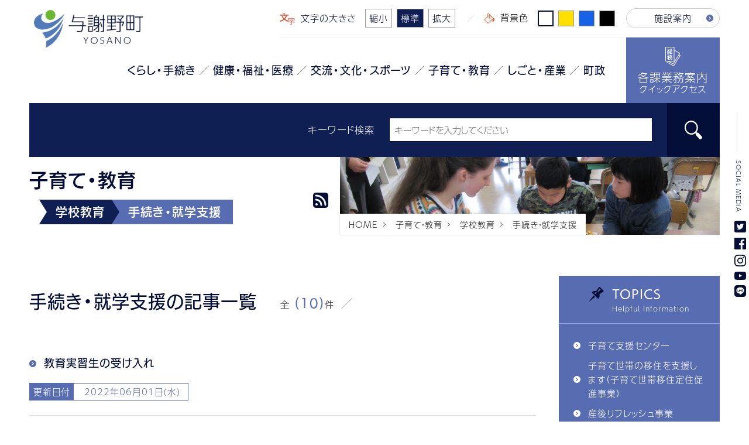

--- FILE ---
content_type: text/html;charset=UTF-8
request_url: https://www.town.yosano.lg.jp/parenting/category_62/school-support/index.html?_filter=entry&limit=10&offset=10
body_size: 20208
content:








<!DOCTYPE html>
<html lang="ja">
<head>
<meta charset="utf-8">
<meta http-equiv="X-UA-Compatible" content="IE=edge">
<meta name="viewport" content="width=device-width, initial-scale=1">
    <meta name="description" content="">
    <meta property="og:title" content="手続き・就学支援｜学校教育|子育て・教育|与謝野町">
    <meta property="og:type" content="article">
    <meta property="og:url" content="https://www.town.yosano.lg.jp/parenting/category_62/school-support/">
    <meta property="og:image" content="/assets/ogimage.jpg">
    <meta property="og:site_name" content="与謝野町">
    <meta name="twitter:card" content="summary">
    <meta name="twitter:title" content="手続き・就学支援｜学校教育|子育て・教育|与謝野町">
    <meta name="twitter:image" content="/assets/ogimage.jpg">
    <link rel="canonical" href="https://www.town.yosano.lg.jp/parenting/category_62/school-support/">
	<link rel="shortcut icon" type="image/x-icon" href="/favicon.ico">
	<link rel="apple-touch-icon" href="/apple-touch-icon.png">
    <link rel="stylesheet" href="/common/css/common.css?ver=202601302248">
    <link rel="stylesheet" href="/common/css/common_sp.css?ver=202601302248">
    <link rel="stylesheet" href="/common/css/styles.css?ver=202601302248">
    <link rel="stylesheet" href="/common/css/styles_sp.css?ver=202601302248">
    <link rel="stylesheet" href="/common/css/archive.css">
<link rel="stylesheet" href="/common/css/archive_sp.css">
    <link rel="stylesheet" href="/common/css/follow.css?ver=202601302248">
    <link rel="stylesheet" href="/common/css/color.css?ver=202601302248">
    <link rel="stylesheet" href="/common/css/ie.css?ver=202601302248">
    <link rel="stylesheet" media="print" href="/common/css/print.css?ver=202601302248">
    <script src="https://ajax.googleapis.com/ajax/libs/jquery/3.5.1/jquery.min.js?ver=202601302248"></script>
    <script src="https://cdnjs.cloudflare.com/ajax/libs/jquery-cookie/1.4.1/jquery.cookie.js?ver=202601302248"></script>
    <script src="/common/js/common.js?ver=202601302248"></script>
    <script src="/common/js/cookie.js?ver=202601302248"></script>
    <script>
var weekday_list = [ '日', '月', '火', '水', '木', '金', '土' ] ;
var ext_list = ['.jpg','.jpeg','.png','.gif'];
$(function () {
    var formData = {'type': 'range', 'day_count': 30};
    $.ajax({
        url: '/EventCalendarUtil.php',
        data: formData,
        type:'POST',
        dataType: 'json',
        success: function(data){
            $('.event-info .list ul').empty();
            var eventArr = data.result;
            if (eventArr.length) {
                $.each(eventArr, function(index, value) {
                    var clone = $('.cloneitem li').clone();
                    $(clone).find('.title').text(value.title);
                    $(clone).find('a').attr("href", value.permalink);
                    if (value.hold_day) {
                        $(clone).find('.date').text(value.hold_day);
                    } else {
                        $(clone).find('.date').text(value.event_date1+'-'+value.event_date2);
                    }
                    if (value.asset) {
                        ext_list.forEach(function(element){
                        if (value.asset.endsWith(element)) {
                          $(clone).find('a').prepend('<span class="img"><img src="'+value.asset+'" alt="'+value.asset_label+'"></span>');
                         }
                        });
                    }
                    if (value.event_category == '講演・講座'){
                        $(clone).addClass('cat1');
                    } else if (value.event_category == '相談'){
                        $(clone).addClass('cut2');
                    } else if (value.event_category == 'イベント'){
                        $(clone).addClass('cut3');
                    } else if (value.event_category == 'その他'){
                        $(clone).addClass('cut4');
                    }
                    $('.event-info .list ul').append(clone);
                });
            }
        },
        error: function(){
            alert('失敗しました。');
        }
    });
});
</script>
<script>
// newアイコン
window.addEventListener('load', function() {
  var elem_time = document.getElementsByTagName('time');
  for (i = 0; i < elem_time.length; i++) {    
    // 現在日時
    var current = new Date();
    // デフォルト7日前のミリ秒
    var range_ms = current.getTime() - (7 * 24 * 60 * 60 * 1000);
    // 更新日時
    var modified = new Date(elem_time[i].getAttribute('datetime'));
    // 更新日時のミリ秒
    var modified_ms = modified.getTime();
    if (range_ms < modified_ms){
      var elem_span = document.createElement('em');
      elem_span.textContent = 'NEW';
      elem_time[i].after(elem_span);
    } 
  }
});
</script>
    <script>
        (function(d) {
            var config = {
            kitId: 'wnt5sjk',
            scriptTimeout: 3000,
            async: true
            },
            h=d.documentElement,t=setTimeout(function(){h.className=h.className.replace(/\bwf-loading\b/g,"")+" wf-inactive";},config.scriptTimeout),tk=d.createElement("script"),f=false,s=d.getElementsByTagName("script")[0],a;h.className+=" wf-loading";tk.src='https://use.typekit.net/'+config.kitId+'.js';tk.async=true;tk.onload=tk.onreadystatechange=function(){a=this.readyState;if(f||a&&a!="complete"&&a!="loaded")return;f=true;clearTimeout(t);try{Typekit.load(config)}catch(e){}};s.parentNode.insertBefore(tk,s)
        })(document);
      </script>
        <!-- Google Tag Manager -->
        <script>
        window.dataLayer = window.dataLayer || [];
        function gtag(){dataLayer.push(arguments);}
        gtag('js', new Date());
        gtag('config', 'G-D36JDXJ9DC');
(function(w,d,s,l,i){w[l]=w[l]||[];w[l].push({'gtm.start':
new Date().getTime(),event:'gtm.js'});var f=d.getElementsByTagName(s)[0],
j=d.createElement(s),dl=l!='dataLayer'?'&l='+l:'';j.async=true;j.src=
'https://www.googletagmanager.com/gtm.js?id='+i+dl;f.parentNode.insertBefore(j,f);
})(window,document,'script','dataLayer','GTM-WLCTDHM9');
        </script>
        <!-- End Google Tag Manager -->
<title>手続き・就学支援｜学校教育|子育て・教育|与謝野町</title>

</head>
<body id="archive">
<noscript><p>このページでは、文字サイズの変更機能、画面の色反転機能にJavaScriptを使用しています。</p></noscript>
<!-- Google Tag Manager (noscript) -->
<noscript><iframe src="https://www.googletagmanager.com/ns.html?id=GTM-WLCTDHM9"
height="0" width="0" style="display:none;visibility:hidden"></iframe></noscript>
<!-- End Google Tag Manager (noscript) -->
    <div class="wrapper">
        <div class="wrap">
            <header>
                <div class="logo"><span><a href="/"><img src="/common/img/header_logo.png" alt="与謝野町"></a></span></div>
                <nav>
                    <div class="top">
                        <ul>
                            <li class="font"><em><svg xmlns="http://www.w3.org/2000/svg" width="25.56" height="20.67" viewBox="0 0 25.56 20.67"><g transform="translate(-627.25 -502.09)"><g data-name="グループ 1"><path data-name="パス 1" d="M634.89,511.4a11.346,11.346,0,0,1-2.83-4.71h5.41A10.6,10.6,0,0,1,634.89,511.4Zm1.38,1.21a14.024,14.024,0,0,0,3.21-5.92h.4l2.18.03a.369.369,0,0,0,.17-.02c.02-.01.04-.07.04-.16v-1.42a.258.258,0,0,0-.04-.14c-.01-.02-.07-.03-.17-.03l-2.18.03h-4.22v-.88a4.7,4.7,0,0,1,.09-1.33,1.082,1.082,0,0,0,.11-.35c0-.13-.11-.2-.29-.2-.41-.06-1.03-.09-1.89-.13a14.943,14.943,0,0,1,.13,2.05v.84h-3.93l-2.18-.03c-.09,0-.14.01-.16.01-.04.04-.04.09-.04.16v1.42c0,.07,0,.13.04.15,0,.03.05.03.16.03l2.18-.03h.32a14.152,14.152,0,0,0,3.32,5.75,18.881,18.881,0,0,1-6.27,2.93,3.611,3.611,0,0,1,.77,1.22c.11.27.21.41.32.41l.41-.09a20.268,20.268,0,0,0,6.13-3.17,19.865,19.865,0,0,0,6.12,3.21c.18.03.32.07.39.07.11,0,.24-.14.34-.41a3.376,3.376,0,0,1,.81-1.31A18.953,18.953,0,0,1,636.27,512.61Z" fill="#da5e3f" fill-rule="evenodd"/></g><g data-name="グループ 2"><path data-name="パス 2" d="M652.36,513v-.56l.02-1c0-.11-.04-.16-.11-.16l-1.89.02h-3.22v-.15a2,2,0,0,1,.06-.66.484.484,0,0,0,.09-.18c0-.05-.08-.09-.18-.11-.36-.03-.65-.05-.9-.07a3.993,3.993,0,0,1,.09,1.02v.15h-3l-1.91-.02c-.07,0-.1.05-.1.14l.03,1.11V513l-.03,1.47c0,.09.03.13.1.13h.65c.07,0,.1-.04.1-.13v-2.04h9.36v2.04c0,.09.04.13.11.13h.64c.07,0,.11-.04.11-.13Zm.45,4.18c0-.11-.06-.16-.13-.16l-1.8.02h-3.56v-.49a19.339,19.339,0,0,0,2.5-1.42,2.654,2.654,0,0,1,.54-.3c.11-.04.16-.14.16-.29a1.842,1.842,0,0,0-.3-.7c-.18-.25-.33-.37-.4-.37a.238.238,0,0,0-.14.05.993.993,0,0,1-.39.05h-4.16l-1.82-.03c-.08,0-.11.05-.11.16v.9c0,.1.03.16.11.16l1.82-.04h4.03a10.717,10.717,0,0,1-2.03,1.29c-.18-.03-.43-.07-.75-.1a4.735,4.735,0,0,1,.1,1.13h-3.53l-1.81-.02c-.07,0-.1.05-.1.16v.84c0,.11.03.15.1.15l1.81-.04h3.53v2.91a.643.643,0,0,1-.1.43.69.69,0,0,1-.49.12,9.883,9.883,0,0,1-1.42-.07,2.986,2.986,0,0,1,.26.83c.04.18.08.3.09.34a.388.388,0,0,0,.25.07h.45a2.691,2.691,0,0,0,1.52-.29,1.21,1.21,0,0,0,.3-.91l-.02-2.32v-1.11h3.56l1.8.04c.07,0,.13-.04.13-.15Z" fill="#da5e3f" fill-rule="evenodd"/></g></g></svg>文字の大きさ</em><span class="size-s">縮小</span><span class="size-m active">標準</span><span class="size-l">拡大</span></li>
                            <li class="color"><em><svg xmlns="http://www.w3.org/2000/svg" width="16.508" height="17" viewBox="0 0 16.508 17"><g transform="translate(-632.5 -503)"><path data-name="パス 4" d="M641,505.5l6,6-8,8h-1l-5-5v-1Z" fill="none" stroke="#da5e3f" stroke-linecap="square" stroke-miterlimit="10" stroke-width="1" fill-rule="evenodd"/><path data-name="パス 5" d="M641,510.5v-5s-.25-2-2-2-2,2-2,2v2" fill="none" stroke="#da5e3f" stroke-linecap="round" stroke-linejoin="round" stroke-width="1" fill-rule="evenodd"/><path data-name="パス 6" d="M646,509.5s2.81,1.56,3,3.5-2.94,5.87-3,5.5S646,509.5,646,509.5Z" fill="#da5e3f" fill-rule="evenodd"/><circle data-name="楕円形 1" cx="1" cy="1" r="1" transform="translate(640 510.5)" fill="none" stroke="#da5e3f" stroke-linecap="square" stroke-linejoin="round" stroke-width="1"/></g></svg>背景色</em><span class="color1 active"></span><span class="color2"></span><span class="color3"></span><span class="color4"></span></li>
                                        <li>
                                            <a href="/facility-info/" class="arrow">施設案内</a>
                                        </li>
                        </ul>
                    </div>
                    <div class="search-btn"><span class="ico"><img src="/common/img/common_icon_glass_001.png" alt="検索"></span></div>
                    <div class="menu-btn"><span class="ico"></span><span class="txt">MENU</span></div>
                    <div class="bottom">
                        <div class="inner">
                            <div class="s-close"></div>
                            <div class="s-top"><a href="/">
                                <span class="ico"><svg xmlns="http://www.w3.org/2000/svg" width="16" height="14" viewBox="0 0 16 14"><path data-name="パス 772" d="M9,2,1,8H3.131v8h4V12h4v4h4V8H17Z" transform="translate(-1 -2)" fill="#fff"/></svg></span>
                                <span class="txt">トップページ</span>
                            </a></div>
                            <ul class="nav">
                                            <li>
                                                <span><a href="/life/" data-href="#nc01" class="nav_c nc01">くらし・手続き</a></span>
                                            </li>
                                            <li>
                                                <span><a href="/health/" data-href="#nc02" class="nav_c nc02">健康・福祉・医療</a></span>
                                            </li>
                                            <li>
                                                <span><a href="/culture/" data-href="#nc03" class="nav_c nc03">交流・文化・スポーツ</a></span>
                                            </li>
                                            <li>
                                                <span><a href="/parenting/" data-href="#nc04" class="nav_c nc04">子育て・教育</a></span>
                                            </li>
                                            <li>
                                                <span><a href="/work/" data-href="#nc05" class="nav_c nc05">しごと・産業</a></span>
                                            </li>
                                            <li>
                                                <span><a href="/administration/" data-href="#nc06" class="nav_c nc06">町政</a></span>
                                            </li>
                                <li class="access"><a href="/service/">
                                    <span class="a1">
                                        <span class="ico"><svg xmlns="http://www.w3.org/2000/svg" width="25.2" height="33.01" viewBox="0 0 25.2 33.01"><g transform="translate(-627.5 -495.5)"><path data-name="パス 7" d="M641.43,503.9l10.77,6.39-10.89,17.72-10.13-5.75Z" fill="#586cb1" stroke="#fff" stroke-linecap="round" stroke-linejoin="round" stroke-width="1" fill-rule="evenodd"/><path data-name="パス 8" d="M640.46,500.01l10.91,6.5-10.95,18.18-10.26-5.85Z" fill="#586cb1" stroke="#fff" stroke-linecap="round" stroke-linejoin="round" stroke-width="1" fill-rule="evenodd"/><rect data-name="長方形 4" width="14" height="24" transform="translate(628 496)" fill="#586cb1" stroke="#fff" stroke-linecap="round" stroke-linejoin="round" stroke-width="1"/><g data-name="グループ 3"><path data-name="パス 9" d="M636.42,503.74c-.03,0-.06.03-.11.06l-.39.3c-.06.04-.08.07-.08.09s.04.03.1.06a7.374,7.374,0,0,1,1.23.77c.03.03.05.05.08.05a.225.225,0,0,0,.14-.08l.39-.35c.05-.04.08-.07.08-.09s-.03-.06-.08-.11a11,11,0,0,0-1.26-.69C636.47,503.75,636.44,503.74,636.42,503.74Zm2.27,1.06a.97.97,0,0,0-.11.03l-.5.25c-.1.05-.13.08-.13.11s.02.05.05.08a8.337,8.337,0,0,1,.81,1.8c.02.06.05.09.1.09.01,0,.04-.02.11-.05l.54-.29c.08-.04.13-.08.13-.13,0-.02-.02-.05-.02-.08a8.756,8.756,0,0,0-.89-1.75C638.75,504.83,638.72,504.8,638.69,504.8Zm-7.75,2.34a.835.835,0,0,0,.22.13c.03,0,.07-.1.14-.25a10.5,10.5,0,0,0,.33-1.83,1.022,1.022,0,0,1,.07-.37.277.277,0,0,0,.05-.16c0-.03-.06-.08-.17-.11a6.946,6.946,0,0,0-.77-.17v.19c0,.14-.01.29-.01.46a6.991,6.991,0,0,1-.42,1.85A3.369,3.369,0,0,1,630.94,507.14Zm7.73-6.97a6.4,6.4,0,0,1-.81-1.1c-.03-.05-.06-.08-.08-.08a.167.167,0,0,0-.11.04l-.51.33c-.08.05-.11.08-.11.11a.143.143,0,0,0,.03.1,7.857,7.857,0,0,0,1.67,2.1.369.369,0,0,0,.23.15c.05,0,.11-.07.21-.22a2.083,2.083,0,0,1,.44-.61A4.177,4.177,0,0,1,638.67,500.17Zm-3.61-.53a5.043,5.043,0,0,1-1.26,1.58,2.579,2.579,0,0,1,.48.5c.1.16.17.22.24.22.03,0,.09-.05.2-.16a8.929,8.929,0,0,0,1.25-1.78,1.12,1.12,0,0,1,.23-.34.162.162,0,0,0,.1-.16c0-.03-.05-.08-.11-.14a8.017,8.017,0,0,0-.85-.39A3.865,3.865,0,0,1,635.06,499.64Zm-.87,6.18a8.46,8.46,0,0,0-.36-1.43c-.03-.06-.05-.09-.08-.09a.319.319,0,0,0-.09.03l-.44.13c-.08.03-.11.06-.11.09a.084.084,0,0,0,.02.06,8.167,8.167,0,0,1,.28,1.52c0,.06.03.09.06.09a.241.241,0,0,0,.11-.03l.55-.19a3.423,3.423,0,0,1-.4.77.22.22,0,0,0-.01.08c0,.03.03.06.11.11l.51.31c.07.03.1.06.13.06s.05-.03.08-.06a6.815,6.815,0,0,0,.67-2.1c0-.03.01-.04.01-.07s-.04-.07-.1-.1l-.55-.15a.564.564,0,0,1-.1-.02c-.06,0-.09.05-.09.11C634.31,505.33,634.25,505.63,634.19,505.82Zm1.25-.65v1.71a.933.933,0,0,0,.26.76,2.064,2.064,0,0,0,1.05.18,1.925,1.925,0,0,0,1.14-.24,1.759,1.759,0,0,0,.44-1.08v-.15a.29.29,0,0,0-.03-.11l-.21-.1a1.5,1.5,0,0,1-.62-.28,1.928,1.928,0,0,1-.19.96.636.636,0,0,1-.45.12.98.98,0,0,1-.38-.06.5.5,0,0,1-.09-.36v-1.24a1.242,1.242,0,0,1,.06-.45.4.4,0,0,0,.03-.12c0-.05-.04-.08-.14-.11a5.251,5.251,0,0,0-.92-.08A4.871,4.871,0,0,1,635.44,505.17Zm2.34-3.57a.27.27,0,0,0-.12.04l-.44.3q-.09.075-.09.09c0,.04,0,.05.03.07.22.28.37.48.47.62a15.039,15.039,0,0,1-1.52.16c.22-.41.44-.86.66-1.36a1.047,1.047,0,0,1,.25-.39.314.314,0,0,0,.07-.16c0-.06-.06-.12-.15-.17-.3-.09-.61-.19-.92-.25a4.348,4.348,0,0,1-.19.7,11.7,11.7,0,0,1-.75,1.69,2.236,2.236,0,0,1-.36.02,2.421,2.421,0,0,1-.38-.02c.04.14.1.42.21.86.03.12.06.17.12.17a.42.42,0,0,0,.19-.06,1.705,1.705,0,0,1,.42-.09c.41-.04,1.35-.16,2.81-.35l.29.27c.03,0,.06-.02.09-.02a.232.232,0,0,0,.09-.03l.55-.23c.06-.04.09-.05.09-.08a.121.121,0,0,1-.01-.05c-.41-.56-.85-1.12-1.33-1.67Zm-4.67.53c-.09.03-.13.08-.13.11s0,.04.04.06l.23.61c-.5.05-.86.08-1.09.08.45-.57.97-1.28,1.54-2.16a1.526,1.526,0,0,1,.3-.37c.06-.05.11-.1.11-.16s-.05-.09-.11-.14c-.12-.06-.41-.19-.83-.36-.08.19-.17.39-.28.61l-.66,1.08-.42-.49a12.957,12.957,0,0,0,.86-1.33.513.513,0,0,1,.19-.23.13.13,0,0,0,.08-.12c0-.07-.05-.11-.13-.16-.29-.13-.58-.25-.83-.34q-.09.27-.18.51a8.289,8.289,0,0,1-.58,1.05c-.02,0-.09-.06-.24-.22a.179.179,0,0,0-.07-.05c-.03,0-.07.03-.11.08l-.36.48a.626.626,0,0,0-.08.11.139.139,0,0,0,.05.1,14.957,14.957,0,0,1,1.28,1.37c-.19.28-.38.53-.58.77a5.7,5.7,0,0,1-.72-.03,4.939,4.939,0,0,0,.13.84c.01.13.06.17.12.17a.335.335,0,0,0,.14-.04.985.985,0,0,1,.38-.08l.81-.06v2.6l-.02,1.29c0,.04,0,.07.02.09a.172.172,0,0,0,.09.02h.77c.03,0,.06-.02.09-.02a.636.636,0,0,0,.02-.09l-.02-1.29v-2.7l.56-.06.1.42c0,.06.03.09.06.09a.217.217,0,0,0,.11-.03l.5-.17c.08-.03.13-.06.13-.12,0-.02-.02-.03-.02-.07a10.584,10.584,0,0,0-.64-1.75c-.03-.04-.05-.07-.06-.07s-.05.01-.1.01Z" fill="#fff" fill-rule="evenodd"/><path data-name="パス 10" d="M637.08,511.85a3.358,3.358,0,0,1-.85-1h1.49A2.864,2.864,0,0,1,637.08,511.85Zm.72,4.85a.514.514,0,0,1-.49.26,5.336,5.336,0,0,1-.86-.09,4.486,4.486,0,0,1,.24.63c.03.15.04.25.08.28s.11.04.26.07h.56a1.119,1.119,0,0,0,1.13-.75,3.707,3.707,0,0,0,.22-.84c.03-.28.08-.75.11-1.44l.04-.68c0-.1-.04-.14-.12-.14l-1.27.01h-.75l.03-.12a.513.513,0,0,1,.1-.3.205.205,0,0,0,.08-.14c0-.03-.07-.06-.18-.1-.31-.03-.56-.04-.76-.06a4.1,4.1,0,0,0,.87-.36,6.4,6.4,0,0,0,1.89.88.848.848,0,0,0,.22.04c.07,0,.13-.07.21-.26a2.145,2.145,0,0,1,.32-.7,6.006,6.006,0,0,1-1.92-.49,4.316,4.316,0,0,0,.92-1.55,3.17,3.17,0,0,0,.43.02l.18.02c.05,0,.08,0,.1-.02a.314.314,0,0,0,.01-.09v-.66a.553.553,0,0,0-.01-.09.563.563,0,0,0-.1-.02l-1.09.02h-1.69a1.588,1.588,0,0,1,.07-.16c.03-.09.06-.14.07-.17a.937.937,0,0,1,.21-.33.223.223,0,0,0,.09-.17c0-.06-.05-.11-.14-.14-.41-.1-.72-.17-.92-.21a2.441,2.441,0,0,1-.22.68,6.2,6.2,0,0,1-1.47,1.97,2.092,2.092,0,0,1,.56.45c.07.09.13.14.17.14s.11-.05.21-.14l.4-.47a3.676,3.676,0,0,0,.79.84,5.375,5.375,0,0,1-1.68.69.25.25,0,0,1,.07-.08.334.334,0,0,0,.11-.22c0-.12-.11-.28-.3-.5-.16-.18-.28-.28-.35-.28a.488.488,0,0,0-.14.03.3.3,0,0,1-.18.04h-.63l.06-.05a.238.238,0,0,0,.08-.13.126.126,0,0,0-.04-.07c-.04-.04-.1-.1-.18-.19a.228.228,0,0,1-.07-.1,8.555,8.555,0,0,0,1.12-1.36,1.61,1.61,0,0,1,.28-.32c.1-.07.14-.13.14-.19a.8.8,0,0,0-.26-.42c-.19-.19-.33-.28-.39-.28a.44.44,0,0,0-.14.03.492.492,0,0,1-.21.04h-1.72l-1.12-.03a.154.154,0,0,0-.08.02c-.02.01-.02.05-.02.11v.7c0,.06,0,.09.02.09,0,.02.02.02.08.02l1.12-.02h1.28a6.459,6.459,0,0,1-.78.99l-.59-.45a.2.2,0,0,0-.09-.05c-.04,0-.08.03-.13.08l-.42.37a.37.37,0,0,0-.08.11c0,.03.02.06.08.1a12.287,12.287,0,0,1,1.12,1h-.54l-1.19-.02a.154.154,0,0,0-.08.02c-.01.01-.01.04-.01.09v.76c0,.04.03.04.09.04l1.19-.04h.11a7.135,7.135,0,0,1-1.61,2.6,2.363,2.363,0,0,1,.4.55c.07.12.13.18.19.18a.366.366,0,0,0,.2-.15,7.644,7.644,0,0,0,1.18-2.11c-.02.22-.02.53-.02.95v1.8a.373.373,0,0,1-.05.22.511.511,0,0,1-.29.07,6.885,6.885,0,0,1-.83-.06,2.142,2.142,0,0,1,.28.64.725.725,0,0,0,.09.27c.03.03.11.04.27.04a2.3,2.3,0,0,0,1.19-.2,1.028,1.028,0,0,0,.25-.33,1.808,1.808,0,0,0,.07-.54l-.03-1.28v-2.65h.57a5.088,5.088,0,0,1-.52,1.02,3.4,3.4,0,0,1,.59.23.346.346,0,0,0,.19.08c.03,0,.08-.04.17-.14a3.36,3.36,0,0,0,.44-.89c.09.16.17.31.27.5.04.14.11.2.17.2a.349.349,0,0,0,.15-.03,7.013,7.013,0,0,0,.79-.25v.35l-.04.09h-.39l-1.23-.01a.313.313,0,0,0-.09.01c-.04.02-.04.05-.04.09v.66c0,.06,0,.09.02.09,0,.02.05.02.11.02l1.23-.02h.18a3.556,3.556,0,0,1-2.22,2.21,2.155,2.155,0,0,1,.47.56c.07.16.15.23.21.23a.811.811,0,0,0,.24-.09,4.526,4.526,0,0,0,2.31-2.91h1.27A7.33,7.33,0,0,1,637.8,516.7Z" fill="#fff" fill-rule="evenodd"/></g></g></svg></span>
                                        <span class="txt"><em>各課業務案内</em>クイックアクセス</span>
                                    </span>
                                    <span class="a2"><em class="arrow">取扱い業務で探す</em></span>
                                </a></li>
                            </ul>
                            <div class="s-btn"><ul>
                                <li><a href="/service/">
                                    <span class="ico"><svg xmlns="http://www.w3.org/2000/svg" width="25.2" height="33.01" viewBox="0 0 25.2 33.01"><g transform="translate(-627.5 -495.5)"><path data-name="パス 7" d="M641.43,503.9l10.77,6.39-10.89,17.72-10.13-5.75Z" fill="#586cb1" stroke="#fff" stroke-linecap="round" stroke-linejoin="round" stroke-width="1" fill-rule="evenodd"/><path data-name="パス 8" d="M640.46,500.01l10.91,6.5-10.95,18.18-10.26-5.85Z" fill="#586cb1" stroke="#fff" stroke-linecap="round" stroke-linejoin="round" stroke-width="1" fill-rule="evenodd"/><rect data-name="長方形 4" width="14" height="24" transform="translate(628 496)" fill="#586cb1" stroke="#fff" stroke-linecap="round" stroke-linejoin="round" stroke-width="1"/><g data-name="グループ 3"><path data-name="パス 9" d="M636.42,503.74c-.03,0-.06.03-.11.06l-.39.3c-.06.04-.08.07-.08.09s.04.03.1.06a7.374,7.374,0,0,1,1.23.77c.03.03.05.05.08.05a.225.225,0,0,0,.14-.08l.39-.35c.05-.04.08-.07.08-.09s-.03-.06-.08-.11a11,11,0,0,0-1.26-.69C636.47,503.75,636.44,503.74,636.42,503.74Zm2.27,1.06a.97.97,0,0,0-.11.03l-.5.25c-.1.05-.13.08-.13.11s.02.05.05.08a8.337,8.337,0,0,1,.81,1.8c.02.06.05.09.1.09.01,0,.04-.02.11-.05l.54-.29c.08-.04.13-.08.13-.13,0-.02-.02-.05-.02-.08a8.756,8.756,0,0,0-.89-1.75C638.75,504.83,638.72,504.8,638.69,504.8Zm-7.75,2.34a.835.835,0,0,0,.22.13c.03,0,.07-.1.14-.25a10.5,10.5,0,0,0,.33-1.83,1.022,1.022,0,0,1,.07-.37.277.277,0,0,0,.05-.16c0-.03-.06-.08-.17-.11a6.946,6.946,0,0,0-.77-.17v.19c0,.14-.01.29-.01.46a6.991,6.991,0,0,1-.42,1.85A3.369,3.369,0,0,1,630.94,507.14Zm7.73-6.97a6.4,6.4,0,0,1-.81-1.1c-.03-.05-.06-.08-.08-.08a.167.167,0,0,0-.11.04l-.51.33c-.08.05-.11.08-.11.11a.143.143,0,0,0,.03.1,7.857,7.857,0,0,0,1.67,2.1.369.369,0,0,0,.23.15c.05,0,.11-.07.21-.22a2.083,2.083,0,0,1,.44-.61A4.177,4.177,0,0,1,638.67,500.17Zm-3.61-.53a5.043,5.043,0,0,1-1.26,1.58,2.579,2.579,0,0,1,.48.5c.1.16.17.22.24.22.03,0,.09-.05.2-.16a8.929,8.929,0,0,0,1.25-1.78,1.12,1.12,0,0,1,.23-.34.162.162,0,0,0,.1-.16c0-.03-.05-.08-.11-.14a8.017,8.017,0,0,0-.85-.39A3.865,3.865,0,0,1,635.06,499.64Zm-.87,6.18a8.46,8.46,0,0,0-.36-1.43c-.03-.06-.05-.09-.08-.09a.319.319,0,0,0-.09.03l-.44.13c-.08.03-.11.06-.11.09a.084.084,0,0,0,.02.06,8.167,8.167,0,0,1,.28,1.52c0,.06.03.09.06.09a.241.241,0,0,0,.11-.03l.55-.19a3.423,3.423,0,0,1-.4.77.22.22,0,0,0-.01.08c0,.03.03.06.11.11l.51.31c.07.03.1.06.13.06s.05-.03.08-.06a6.815,6.815,0,0,0,.67-2.1c0-.03.01-.04.01-.07s-.04-.07-.1-.1l-.55-.15a.564.564,0,0,1-.1-.02c-.06,0-.09.05-.09.11C634.31,505.33,634.25,505.63,634.19,505.82Zm1.25-.65v1.71a.933.933,0,0,0,.26.76,2.064,2.064,0,0,0,1.05.18,1.925,1.925,0,0,0,1.14-.24,1.759,1.759,0,0,0,.44-1.08v-.15a.29.29,0,0,0-.03-.11l-.21-.1a1.5,1.5,0,0,1-.62-.28,1.928,1.928,0,0,1-.19.96.636.636,0,0,1-.45.12.98.98,0,0,1-.38-.06.5.5,0,0,1-.09-.36v-1.24a1.242,1.242,0,0,1,.06-.45.4.4,0,0,0,.03-.12c0-.05-.04-.08-.14-.11a5.251,5.251,0,0,0-.92-.08A4.871,4.871,0,0,1,635.44,505.17Zm2.34-3.57a.27.27,0,0,0-.12.04l-.44.3q-.09.075-.09.09c0,.04,0,.05.03.07.22.28.37.48.47.62a15.039,15.039,0,0,1-1.52.16c.22-.41.44-.86.66-1.36a1.047,1.047,0,0,1,.25-.39.314.314,0,0,0,.07-.16c0-.06-.06-.12-.15-.17-.3-.09-.61-.19-.92-.25a4.348,4.348,0,0,1-.19.7,11.7,11.7,0,0,1-.75,1.69,2.236,2.236,0,0,1-.36.02,2.421,2.421,0,0,1-.38-.02c.04.14.1.42.21.86.03.12.06.17.12.17a.42.42,0,0,0,.19-.06,1.705,1.705,0,0,1,.42-.09c.41-.04,1.35-.16,2.81-.35l.29.27c.03,0,.06-.02.09-.02a.232.232,0,0,0,.09-.03l.55-.23c.06-.04.09-.05.09-.08a.121.121,0,0,1-.01-.05c-.41-.56-.85-1.12-1.33-1.67Zm-4.67.53c-.09.03-.13.08-.13.11s0,.04.04.06l.23.61c-.5.05-.86.08-1.09.08.45-.57.97-1.28,1.54-2.16a1.526,1.526,0,0,1,.3-.37c.06-.05.11-.1.11-.16s-.05-.09-.11-.14c-.12-.06-.41-.19-.83-.36-.08.19-.17.39-.28.61l-.66,1.08-.42-.49a12.957,12.957,0,0,0,.86-1.33.513.513,0,0,1,.19-.23.13.13,0,0,0,.08-.12c0-.07-.05-.11-.13-.16-.29-.13-.58-.25-.83-.34q-.09.27-.18.51a8.289,8.289,0,0,1-.58,1.05c-.02,0-.09-.06-.24-.22a.179.179,0,0,0-.07-.05c-.03,0-.07.03-.11.08l-.36.48a.626.626,0,0,0-.08.11.139.139,0,0,0,.05.1,14.957,14.957,0,0,1,1.28,1.37c-.19.28-.38.53-.58.77a5.7,5.7,0,0,1-.72-.03,4.939,4.939,0,0,0,.13.84c.01.13.06.17.12.17a.335.335,0,0,0,.14-.04.985.985,0,0,1,.38-.08l.81-.06v2.6l-.02,1.29c0,.04,0,.07.02.09a.172.172,0,0,0,.09.02h.77c.03,0,.06-.02.09-.02a.636.636,0,0,0,.02-.09l-.02-1.29v-2.7l.56-.06.1.42c0,.06.03.09.06.09a.217.217,0,0,0,.11-.03l.5-.17c.08-.03.13-.06.13-.12,0-.02-.02-.03-.02-.07a10.584,10.584,0,0,0-.64-1.75c-.03-.04-.05-.07-.06-.07s-.05.01-.1.01Z" fill="#fff" fill-rule="evenodd"/><path data-name="パス 10" d="M637.08,511.85a3.358,3.358,0,0,1-.85-1h1.49A2.864,2.864,0,0,1,637.08,511.85Zm.72,4.85a.514.514,0,0,1-.49.26,5.336,5.336,0,0,1-.86-.09,4.486,4.486,0,0,1,.24.63c.03.15.04.25.08.28s.11.04.26.07h.56a1.119,1.119,0,0,0,1.13-.75,3.707,3.707,0,0,0,.22-.84c.03-.28.08-.75.11-1.44l.04-.68c0-.1-.04-.14-.12-.14l-1.27.01h-.75l.03-.12a.513.513,0,0,1,.1-.3.205.205,0,0,0,.08-.14c0-.03-.07-.06-.18-.1-.31-.03-.56-.04-.76-.06a4.1,4.1,0,0,0,.87-.36,6.4,6.4,0,0,0,1.89.88.848.848,0,0,0,.22.04c.07,0,.13-.07.21-.26a2.145,2.145,0,0,1,.32-.7,6.006,6.006,0,0,1-1.92-.49,4.316,4.316,0,0,0,.92-1.55,3.17,3.17,0,0,0,.43.02l.18.02c.05,0,.08,0,.1-.02a.314.314,0,0,0,.01-.09v-.66a.553.553,0,0,0-.01-.09.563.563,0,0,0-.1-.02l-1.09.02h-1.69a1.588,1.588,0,0,1,.07-.16c.03-.09.06-.14.07-.17a.937.937,0,0,1,.21-.33.223.223,0,0,0,.09-.17c0-.06-.05-.11-.14-.14-.41-.1-.72-.17-.92-.21a2.441,2.441,0,0,1-.22.68,6.2,6.2,0,0,1-1.47,1.97,2.092,2.092,0,0,1,.56.45c.07.09.13.14.17.14s.11-.05.21-.14l.4-.47a3.676,3.676,0,0,0,.79.84,5.375,5.375,0,0,1-1.68.69.25.25,0,0,1,.07-.08.334.334,0,0,0,.11-.22c0-.12-.11-.28-.3-.5-.16-.18-.28-.28-.35-.28a.488.488,0,0,0-.14.03.3.3,0,0,1-.18.04h-.63l.06-.05a.238.238,0,0,0,.08-.13.126.126,0,0,0-.04-.07c-.04-.04-.1-.1-.18-.19a.228.228,0,0,1-.07-.1,8.555,8.555,0,0,0,1.12-1.36,1.61,1.61,0,0,1,.28-.32c.1-.07.14-.13.14-.19a.8.8,0,0,0-.26-.42c-.19-.19-.33-.28-.39-.28a.44.44,0,0,0-.14.03.492.492,0,0,1-.21.04h-1.72l-1.12-.03a.154.154,0,0,0-.08.02c-.02.01-.02.05-.02.11v.7c0,.06,0,.09.02.09,0,.02.02.02.08.02l1.12-.02h1.28a6.459,6.459,0,0,1-.78.99l-.59-.45a.2.2,0,0,0-.09-.05c-.04,0-.08.03-.13.08l-.42.37a.37.37,0,0,0-.08.11c0,.03.02.06.08.1a12.287,12.287,0,0,1,1.12,1h-.54l-1.19-.02a.154.154,0,0,0-.08.02c-.01.01-.01.04-.01.09v.76c0,.04.03.04.09.04l1.19-.04h.11a7.135,7.135,0,0,1-1.61,2.6,2.363,2.363,0,0,1,.4.55c.07.12.13.18.19.18a.366.366,0,0,0,.2-.15,7.644,7.644,0,0,0,1.18-2.11c-.02.22-.02.53-.02.95v1.8a.373.373,0,0,1-.05.22.511.511,0,0,1-.29.07,6.885,6.885,0,0,1-.83-.06,2.142,2.142,0,0,1,.28.64.725.725,0,0,0,.09.27c.03.03.11.04.27.04a2.3,2.3,0,0,0,1.19-.2,1.028,1.028,0,0,0,.25-.33,1.808,1.808,0,0,0,.07-.54l-.03-1.28v-2.65h.57a5.088,5.088,0,0,1-.52,1.02,3.4,3.4,0,0,1,.59.23.346.346,0,0,0,.19.08c.03,0,.08-.04.17-.14a3.36,3.36,0,0,0,.44-.89c.09.16.17.31.27.5.04.14.11.2.17.2a.349.349,0,0,0,.15-.03,7.013,7.013,0,0,0,.79-.25v.35l-.04.09h-.39l-1.23-.01a.313.313,0,0,0-.09.01c-.04.02-.04.05-.04.09v.66c0,.06,0,.09.02.09,0,.02.05.02.11.02l1.23-.02h.18a3.556,3.556,0,0,1-2.22,2.21,2.155,2.155,0,0,1,.47.56c.07.16.15.23.21.23a.811.811,0,0,0,.24-.09,4.526,4.526,0,0,0,2.31-2.91h1.27A7.33,7.33,0,0,1,637.8,516.7Z" fill="#fff" fill-rule="evenodd"/></g></g></svg></span>
                                    <span class="txt"><em>各課業務案内</em><br>クイックアクセス</span>
                                </a></li>
                            </ul></div>
                            <div class="s-btn s2"><ul>
                                <li><a href="/facility-info/">
                                    <span class="ico"><svg xmlns="http://www.w3.org/2000/svg" width="12.448" height="16" viewBox="0 0 12.448 16"><path data-name="-Icon-Color" d="M75.186,55.062a1.646,1.646,0,0,0,1.641-1.641H73.545A1.641,1.641,0,0,0,75.186,55.062Zm4.923-4.923v-4.1a5,5,0,0,0-3.692-5.186v-.558a1.231,1.231,0,1,0-2.462,0v.558a4.985,4.985,0,0,0-3.692,5.186v4.1L69.2,51.2a.821.821,0,0,0,.574,1.4H80.585a.823.823,0,0,0,.583-1.4Z" transform="translate(-68.961 -39.063)" fill="#fff" fill-rule="evenodd"/></svg></span>
                                    <span class="txt"><em>施設案内・予約</em></span>
                                </a></li>
                                <li><a href="/event/index.php">
                                    <span class="ico"><svg xmlns="http://www.w3.org/2000/svg" width="20" height="20" viewBox="0 0 20 20"><path data-name="パス 96" d="M635.38,505.85a.768.768,0,0,1-.76-.77v-2.31a.765.765,0,1,1,1.53,0v2.31A.77.77,0,0,1,635.38,505.85Z" transform="translate(-630 -502)" fill="#0e1e52" fill-rule="evenodd"/><path data-name="パス 97" d="M648.46,519.69a.764.764,0,0,1-.77.77H632.31a.764.764,0,0,1-.77-.77V508.92h16.92Zm-.77-16.15h-1.54v1.54a1.535,1.535,0,1,1-3.07,0v-1.54h-6.16v1.54a1.535,1.535,0,1,1-3.07,0v-1.54h-1.54a2.3,2.3,0,0,0-2.31,2.31v13.84a2.3,2.3,0,0,0,2.31,2.31h15.38a2.3,2.3,0,0,0,2.31-2.31V505.85A2.3,2.3,0,0,0,647.69,503.54Z" transform="translate(-630 -502)" fill="#0e1e52" fill-rule="evenodd"/><path data-name="パス 98" d="M644.62,505.85a.77.77,0,0,1-.77-.77v-2.31a.765.765,0,1,1,1.53,0v2.31A.768.768,0,0,1,644.62,505.85Z" transform="translate(-630 -502)" fill="#0e1e52" fill-rule="evenodd"/><line data-name="線 42" x2="13.64" transform="translate(3.18 10.45)" fill="none" stroke="#0e1e52" stroke-linecap="round" stroke-linejoin="round" stroke-width="1"/><line data-name="線 43" x2="13.64" transform="translate(3.18 14.09)" fill="none" stroke="#0e1e52" stroke-linecap="round" stroke-linejoin="round" stroke-width="1"/><line data-name="線 44" y2="10" transform="translate(6.82 7.73)" fill="none" stroke="#0e1e52" stroke-linecap="round" stroke-linejoin="round" stroke-width="1"/><line data-name="線 45" y2="10" transform="translate(12.27 7.73)" fill="none" stroke="#0e1e52" stroke-linecap="round" stroke-linejoin="round" stroke-width="1"/></svg></span>
                                    <span class="txt"><em>イベント一覧</em></span>
                                </a></li>
                            </ul></div>
                            <div class="s-sns"><ul>
                                <li><a href="https://www.facebook.com/yosano.town/" target="_blank" title="facebook"><svg xmlns="http://www.w3.org/2000/svg" width="40" height="39.854" viewBox="0 0 40 39.854"><path data-name="パス 12" d="M668.285,491H632.715a2.2,2.2,0,0,0-2.215,2.2v35.449a2.2,2.2,0,0,0,2.215,2.2h19.143V515.416h-5.2V509.4h5.2V504.97c0-5.139,3.156-7.95,7.774-7.95,2.215,0,4.1.168,4.66.231v5.391h-3.2c-2.508,0-2.988,1.175-2.988,2.916V509.4h5.977l-.773,6.02h-5.2v15.438h10.177a2.2,2.2,0,0,0,2.215-2.2V493.2A2.2,2.2,0,0,0,668.285,491Z" transform="translate(-630.5 -491)" fill="#020e37"/></svg></a></li>
                                <li><a href="https://www.instagram.com/yosano.town" target="_blank" title="instagram"><svg xmlns="http://www.w3.org/2000/svg" width="40" height="39.854" viewBox="0 0 40 39.854"><path data-name="パス 16" d="M650.5,522c-5.434,0-6.1.021-8.255.126a14.217,14.217,0,0,0-4.849.923,9.836,9.836,0,0,0-3.532,2.286,9.727,9.727,0,0,0-2.32,3.545,14.492,14.492,0,0,0-.92,4.824c-.1,2.139-.125,2.811-.125,8.222s.021,6.083.125,8.223a14.492,14.492,0,0,0,.92,4.824,9.726,9.726,0,0,0,2.32,3.545A9.831,9.831,0,0,0,637.4,560.8a14.214,14.214,0,0,0,4.849.923c2.153.1,2.821.126,8.255.126s6.123-.021,8.255-.126a14.109,14.109,0,0,0,4.849-.923,9.832,9.832,0,0,0,3.532-2.286,9.725,9.725,0,0,0,2.32-3.545,13.985,13.985,0,0,0,.92-4.824c.1-2.139.125-2.811.125-8.223s-.021-6.083-.125-8.222a13.985,13.985,0,0,0-.92-4.824,9.726,9.726,0,0,0-2.32-3.545,9.837,9.837,0,0,0-3.532-2.286,14.112,14.112,0,0,0-4.849-.923C656.623,522.021,655.933,522,650.5,522Zm0,3.587c5.35,0,5.977.021,8.088.126a11.2,11.2,0,0,1,3.72.671,6.691,6.691,0,0,1,2.3,1.489,6.257,6.257,0,0,1,1.484,2.307,10.74,10.74,0,0,1,.69,3.692c.1,2.1.125,2.727.125,8.055s-.021,5.957-.125,8.055a10.739,10.739,0,0,1-.69,3.692,6.257,6.257,0,0,1-1.484,2.307,6.693,6.693,0,0,1-2.3,1.489,11.208,11.208,0,0,1-3.72.671c-2.111.1-2.738.126-8.088.126-5.329,0-5.977-.021-8.088-.126a10.931,10.931,0,0,1-3.7-.671,6.323,6.323,0,0,1-2.3-1.489,6.055,6.055,0,0,1-1.5-2.307,10.736,10.736,0,0,1-.69-3.692c-.1-2.1-.125-2.727-.125-8.055s.021-5.957.125-8.055a10.737,10.737,0,0,1,.69-3.692,6.055,6.055,0,0,1,1.5-2.307,6.321,6.321,0,0,1,2.3-1.489,10.927,10.927,0,0,1,3.7-.671C644.523,525.608,645.171,525.587,650.5,525.587Z" transform="translate(-630.5 -522)" fill="#020e37" fill-rule="evenodd"/><path data-name="パス 17" d="M645.421,543.506a6.649,6.649,0,1,1,6.667-6.649A6.662,6.662,0,0,1,645.421,543.506Zm0-16.885A10.236,10.236,0,1,0,655.7,536.856,10.258,10.258,0,0,0,645.421,526.62Z" transform="translate(-625.421 -516.929)" fill="#020e37" fill-rule="evenodd"/><ellipse data-name="楕円形 3" cx="2.403" cy="2.391" rx="2.403" ry="2.391" transform="translate(28.276 6.901)" fill="#020e37"/></svg></a></li>
                                <li><a href="https://www.youtube.com/channel/UCP7smZk4cc6qpFf6Ag_kmZQ" target="_blank" title="YouTube"><svg xmlns="http://www.w3.org/2000/svg" width="40" height="28" viewBox="0 0 74.926 52.448"><path data-name="パス 14" d="M637.43,556.99l17.757,11.8,2.51-1.274Z" transform="translate(-607.722 -542.042)" fill="#333" fill-rule="evenodd"/><g data-name="グループ 4"><path data-name="パス 15" d="M659.246,588.89l-.037-20.942,20.268,10.527Zm44.431-24.576s-.749-5.132-2.959-7.418a10.935,10.935,0,0,0-7.53-3.147C682.7,553,666.963,553,666.963,553h0s-15.735,0-26.224.749a10.934,10.934,0,0,0-7.53,3.147c-2.21,2.285-2.959,7.418-2.959,7.418a112.108,112.108,0,0,0-.75,12.063v5.657a112.108,112.108,0,0,0,.75,12.063s.749,5.17,2.959,7.418c2.885,2.959,6.631,2.885,8.279,3.184,5.994.562,25.475.75,25.475.75s15.734-.038,26.224-.787a10.759,10.759,0,0,0,7.53-3.147c2.21-2.248,2.959-7.418,2.959-7.418a112.144,112.144,0,0,0,.749-12.063v-5.657A112.144,112.144,0,0,0,703.677,564.314Z" transform="translate(-629.5 -553)" fill="#020e37" fill-rule="evenodd"/></g></svg></a></li>
                                <li><a href="https://lin.ee/2x7XEL9" target="_blank" title="line"><svg data-name="レイヤー 2" xmlns="http://www.w3.org/2000/svg" viewBox="0 0 320 320"><defs><style>.cls-1{fill:#020e37;stroke-width:0}</style></defs><g data-name="LINE LOGO"><rect class="cls-1" width="320" height="320" rx="72.14" ry="72.14"/><path d="M266.66 144.92c0-47.74-47.86-86.58-106.69-86.58S53.28 97.18 53.28 144.92c0 42.8 37.96 78.64 89.23 85.42 3.47.75 8.2 2.29 9.4 5.26 1.08 2.7.7 6.92.35 9.65 0 0-1.25 7.53-1.52 9.13-.47 2.7-2.14 10.55 9.24 5.75 11.39-4.8 61.44-36.18 83.82-61.94 15.46-16.96 22.87-34.16 22.87-53.27z" style="fill:#fff;stroke-width:0"/><path class="cls-1" d="M231.16 172.49h-29.97c-1.13 0-2.04-.91-2.04-2.04V123.89c0-1.13.91-2.04 2.04-2.04h29.97c1.12 0 2.04.92 2.04 2.04v7.57c0 1.13-.91 2.04-2.04 2.04h-20.37v7.86h20.37c1.12 0 2.04.92 2.04 2.04v7.57c0 1.13-.91 2.04-2.04 2.04h-20.37v7.86h20.37c1.12 0 2.04.92 2.04 2.04v7.57c0 1.13-.91 2.04-2.04 2.04zM120.29 172.49c1.12 0 2.04-.91 2.04-2.04v-7.57c0-1.12-.92-2.04-2.04-2.04H99.92v-36.96c0-1.12-.92-2.04-2.04-2.04h-7.57c-1.13 0-2.04.91-2.04 2.04v46.57c0 1.13.91 2.04 2.04 2.04h29.97z"/><rect class="cls-1" x="128.73" y="121.85" width="11.64" height="50.64" rx="2.04" ry="2.04"/><path class="cls-1" d="M189.84 121.85h-7.57c-1.13 0-2.04.91-2.04 2.04v27.65l-21.3-28.77c-.05-.07-.11-.14-.16-.21l-.01-.01c-.04-.04-.08-.09-.12-.13-.01-.01-.03-.02-.04-.03-.04-.03-.07-.06-.11-.09-.02-.01-.04-.03-.06-.04-.03-.03-.07-.05-.11-.07-.02-.01-.04-.03-.06-.04-.04-.02-.07-.04-.11-.06l-.06-.03c-.04-.02-.08-.04-.12-.05-.02 0-.04-.02-.07-.02-.04-.01-.08-.03-.12-.04-.02 0-.05-.01-.07-.02-.04 0-.08-.02-.12-.03-.03 0-.06 0-.09-.01-.04 0-.07-.01-.11-.01H149.69c-1.12 0-2.04.91-2.04 2.04v46.56c0 1.12.91 2.04 2.04 2.04h7.57c1.13 0 2.04-.91 2.04-2.04v-27.65l21.33 28.81c.15.21.33.38.53.51 0 0 .02.01.02.02.04.03.08.05.13.08l.06.03c.03.02.07.03.1.05.03.02.07.03.1.04.02 0 .04.02.06.02.05.02.09.03.14.04h.03c.17.04.35.07.53.07h7.52c1.12 0 2.04-.91 2.04-2.04V123.9c0-1.12-.91-2.04-2.04-2.04z"/></g></svg></a></li>
                            </ul></div>
                        </div>
                    </div>
                    <div class="nav-child-outer">
                                <div class="nav-child" id="nc01"><div class="nav-child-inner">
                                    <div class="s-back">戻る</div>
                                    <div class="img-area"><img src="/assets/nav_img01.png" alt="くらし・手続きイメージ画像"></div>
                                    <div class="txt-area">
                                        <div class="ttl"><a href="/life/">くらし・手続き<span>LIFE & PROCEDURES</span></a></div>
                                        <ul class="list">
                                                                                            <li><a href="/life/relief/"><span>安心安全</span></a></li>
                                                <li><a href="/life/environment/"><span>ごみ・リサイクル・環境</span></a></li>
                                                <li><a href="/life/house/"><span>住まい</span></a></li>
                                                <li><a href="/life/tax/"><span>税金</span></a></li>
                                                <li><a href="/life/consultation/"><span>相談</span></a></li>
                                                <li><a href="/life/local-transportation/"><span>地域交通</span></a></li>
                                                <li><a href="/life/procedure/"><span>手続き</span></a></li>
                                                <li><a href="/life/pets/"><span>動物・ペット</span></a></li>
                                                <li><a href="/life/registration/"><span>届出・証明</span></a></li>
                                                <li><a href="/life/mynumber/"><span>マイナンバー</span></a></li>
                                        </ul>
                                    </div>
                                </div></div>
                                <div class="nav-child" id="nc02"><div class="nav-child-inner">
                                    <div class="s-back">戻る</div>
                                    <div class="img-area"><img src="/assets/nav_img04.png" alt="健康・福祉・医療イメージ画像"></div>
                                    <div class="txt-area">
                                        <div class="ttl"><a href="/health/">健康・福祉・医療<span>Health, Welfare and Medical Care</span></a></div>
                                        <ul class="list">
                                                                                            <li><a href="/health/medical/"><span>医療</span></a></li>
                                                <li><a href="/health/nursing-welfare/"><span>介護・福祉</span></a></li>
                                                <li><a href="/health/health-promotion/"><span>健康づくり</span></a></li>
                                                <li><a href="/health/pension-insurance/"><span>年金・保険</span></a></li>
                                        </ul>
                                    </div>
                                </div></div>
                                <div class="nav-child" id="nc03"><div class="nav-child-inner">
                                    <div class="s-back">戻る</div>
                                    <div class="img-area"><img src="/assets/nav_img03.png" alt="交流・文化・スポーツイメージ画像"></div>
                                    <div class="txt-area">
                                        <div class="ttl"><a href="/culture/">交流・文化・スポーツ<span>Exchange, Culture and Sports</span></a></div>
                                        <ul class="list">
                                                                                            <li><a href="/culture/access/"><span>アクセス</span></a></li>
                                                <li><a href="/culture/emigration-community/"><span>移住定住・コミュニティ</span></a></li>
                                                <li><a href="/culture/event/"><span>イベント</span></a></li>
                                                <li><a href="/culture/tourism/"><span>観光・特産</span></a></li>
                                                <li><a href="/culture/art/"><span>文化・芸術・スポーツ</span></a></li>
                                                <li><a href="/culture/friendship/"><span>友好・交流</span></a></li>
                                                <li><a href="/culture/lifelong-learning/"><span>生涯学習</span></a></li>
                                        </ul>
                                    </div>
                                </div></div>
                                <div class="nav-child" id="nc04"><div class="nav-child-inner">
                                    <div class="s-back">戻る</div>
                                    <div class="img-area"><img src="/assets/nav_img02.png" alt="子育て・教育イメージ画像"></div>
                                    <div class="txt-area">
                                        <div class="ttl"><a href="/parenting/">子育て・教育<span>Parenting and Education</span></a></div>
                                        <ul class="list">
                                                                                            <li><a href="/parenting/category_62/"><span>学校教育</span></a></li>
                                                <li><a href="/parenting/child-health/"><span>子どもの健康</span></a></li>
                                                <li><a href="/parenting/child-and-single-parent-welfare/"><span>児童福祉・ひとり親福祉</span></a></li>
                                                <li><a href="/parenting/pregnancy-childbirth/"><span>妊娠・出産</span></a></li>
                                                <li><a href="/parenting/childcare/"><span>保育</span></a></li>
                                                <li><a href="/parenting/healthy-upbringing/"><span>健全育成・青少年</span></a></li>
                                        </ul>
                                    </div>
                                </div></div>
                                <div class="nav-child" id="nc05"><div class="nav-child-inner">
                                    <div class="s-back">戻る</div>
                                    <div class="img-area"><img src="/assets/nav_img05.png" alt="しごと・産業イメージ画像"></div>
                                    <div class="txt-area">
                                        <div class="ttl"><a href="/work/">しごと・産業<span>Work & Industry</span></a></div>
                                        <ul class="list">
                                                                                            <li><a href="/work/employment/"><span>雇用・就業</span></a></li>
                                                <li><a href="/work/commercial-industrial/"><span>商業・工業</span></a></li>
                                                <li><a href="/work/bid/"><span>入札・契約</span></a></li>
                                                <li><a href="/work/agriculture-forestry/"><span>農業・林業</span></a></li>
                                        </ul>
                                    </div>
                                </div></div>
                                <div class="nav-child" id="nc06"><div class="nav-child-inner">
                                    <div class="s-back">戻る</div>
                                    <div class="img-area"><img src="/assets/nav_img06.png" alt="町政イメージ画像"></div>
                                    <div class="txt-area">
                                        <div class="ttl"><a href="/administration/">町政<span>Town administration</span></a></div>
                                        <ul class="list">
                                                                                            <li><a href="/administration/parliament/"><span>議会</span></a></li>
                                                <li><a href="/administration/financial-management/"><span>財政</span></a></li>
                                                <li><a href="/administration/administrative-committee/"><span>行政委員会</span></a></li>
                                                <li><a href="/administration/relations-hearing/"><span>広報・広聴</span></a></li>
                                                <li><a href="/administration/plan/"><span>行政運営・施策</span></a></li>
                                                <li><a href="/administration/ordinance-rules/"><span>条例・規則</span></a></li>
                                                <li><a href="/administration/recruitment/"><span>職員・採用・人事</span></a></li>
                                                <li><a href="/administration/town-headman/"><span>町長・副町長室</span></a></li>
                                                <li><a href="/administration/town-overview/"><span>まちの概要</span></a></li>
                                                <li><a href="/administration/office-organization/"><span>役場組織</span></a></li>
                                                <li><a href="/administration/info-disclosure/"><span>情報公開・個人情報保護</span></a></li>
                                                <li><a href="/administration/council/"><span>審議会・委員会・会議</span></a></li>
                                                <li><a href="/administration/plan_1/"><span>計画・方針</span></a></li>
                                        </ul>
                                    </div>
                                </div></div>
                    </div>
                </nav>
            </header>
            <header class="sc-header"><div class="sc-header-inner">
                <div class="logo"><span><a href="/"><img src="/common/img/header_logo.png" alt="与謝野町"></a></span></div>
                <nav>
                    <div class="bottom">
                        <div class="inner">
                            <div class="s-top"><a href="/">
                                <span class="ico"><svg xmlns="http://www.w3.org/2000/svg" width="16" height="14" viewBox="0 0 16 14"><path data-name="パス 772" d="M9,2,1,8H3.131v8h4V12h4v4h4V8H17Z" transform="translate(-1 -2)" fill="#fff"/></svg></span>
                                <span class="txt">トップページ</span>
                            </a></div>
                            <ul class="nav">
                                        <li><span><a href="/life/" data-href="#nc01" class="nav_c nc01">くらし・手続き</a></span></li>
                                        <li><span><a href="/health/" data-href="#nc02" class="nav_c nc02">健康・福祉・医療</a></span></li>
                                        <li><span><a href="/culture/" data-href="#nc03" class="nav_c nc03">交流・文化・スポーツ</a></span></li>
                                        <li><span><a href="/parenting/" data-href="#nc04" class="nav_c nc04">子育て・教育</a></span></li>
                                        <li><span><a href="/work/" data-href="#nc05" class="nav_c nc05">しごと・産業</a></span></li>
                                        <li><span><a href="/administration/" data-href="#nc06" class="nav_c nc06">町政</a></span></li>
                                <li class="search"><span><svg data-name="ico_search" xmlns="http://www.w3.org/2000/svg" width="29.469" height="31.105" viewBox="0 0 29.469 31.105"><path data-name="パス 19" d="M647.967,518.632l-1.891,1.875-3.806-4.044,1.866-1.883Z" transform="translate(-625.268 -496.506)" fill="#fff"/><path data-name="パス 20" d="M654.475,523.3a2.243,2.243,0,0,1,0,3.135l-1.031,1.007a2.137,2.137,0,0,1-3.062-.139l-5.411-5.763a2.234,2.234,0,0,1,0-3.1l1-1a2.1,2.1,0,0,1,3.029.082Z" transform="translate(-625.644 -496.914)" fill="#fff"/><path data-name="パス 21" d="M632.469,513.6a9.483,9.483,0,0,1-8.964-9.627,9.106,9.106,0,0,1,8.964-9.324,9.461,9.461,0,0,1,9.2,9.635A9.082,9.082,0,0,1,632.469,513.6Zm0-21.1A11.183,11.183,0,0,0,621.5,503.944a11.647,11.647,0,0,0,10.969,11.812A11.149,11.149,0,0,0,643.8,504.32,11.608,11.608,0,0,0,632.469,492.5Z" transform="translate(-621.5 -492.5)" fill="#fff" fill-rule="evenodd"/></svg></span></li>
                                <li class="access"><a href="/service/">
                                    <span class="a1">
                                        <span class="ico"><svg xmlns="http://www.w3.org/2000/svg" width="25.2" height="33.01" viewBox="0 0 25.2 33.01"><g transform="translate(-627.5 -495.5)"><path data-name="パス 7" d="M641.43,503.9l10.77,6.39-10.89,17.72-10.13-5.75Z" fill="#586cb1" stroke="#fff" stroke-linecap="round" stroke-linejoin="round" stroke-width="1" fill-rule="evenodd"/><path data-name="パス 8" d="M640.46,500.01l10.91,6.5-10.95,18.18-10.26-5.85Z" fill="#586cb1" stroke="#fff" stroke-linecap="round" stroke-linejoin="round" stroke-width="1" fill-rule="evenodd"/><rect data-name="長方形 4" width="14" height="24" transform="translate(628 496)" fill="#586cb1" stroke="#fff" stroke-linecap="round" stroke-linejoin="round" stroke-width="1"/><g data-name="グループ 3"><path data-name="パス 9" d="M636.42,503.74c-.03,0-.06.03-.11.06l-.39.3c-.06.04-.08.07-.08.09s.04.03.1.06a7.374,7.374,0,0,1,1.23.77c.03.03.05.05.08.05a.225.225,0,0,0,.14-.08l.39-.35c.05-.04.08-.07.08-.09s-.03-.06-.08-.11a11,11,0,0,0-1.26-.69C636.47,503.75,636.44,503.74,636.42,503.74Zm2.27,1.06a.97.97,0,0,0-.11.03l-.5.25c-.1.05-.13.08-.13.11s.02.05.05.08a8.337,8.337,0,0,1,.81,1.8c.02.06.05.09.1.09.01,0,.04-.02.11-.05l.54-.29c.08-.04.13-.08.13-.13,0-.02-.02-.05-.02-.08a8.756,8.756,0,0,0-.89-1.75C638.75,504.83,638.72,504.8,638.69,504.8Zm-7.75,2.34a.835.835,0,0,0,.22.13c.03,0,.07-.1.14-.25a10.5,10.5,0,0,0,.33-1.83,1.022,1.022,0,0,1,.07-.37.277.277,0,0,0,.05-.16c0-.03-.06-.08-.17-.11a6.946,6.946,0,0,0-.77-.17v.19c0,.14-.01.29-.01.46a6.991,6.991,0,0,1-.42,1.85A3.369,3.369,0,0,1,630.94,507.14Zm7.73-6.97a6.4,6.4,0,0,1-.81-1.1c-.03-.05-.06-.08-.08-.08a.167.167,0,0,0-.11.04l-.51.33c-.08.05-.11.08-.11.11a.143.143,0,0,0,.03.1,7.857,7.857,0,0,0,1.67,2.1.369.369,0,0,0,.23.15c.05,0,.11-.07.21-.22a2.083,2.083,0,0,1,.44-.61A4.177,4.177,0,0,1,638.67,500.17Zm-3.61-.53a5.043,5.043,0,0,1-1.26,1.58,2.579,2.579,0,0,1,.48.5c.1.16.17.22.24.22.03,0,.09-.05.2-.16a8.929,8.929,0,0,0,1.25-1.78,1.12,1.12,0,0,1,.23-.34.162.162,0,0,0,.1-.16c0-.03-.05-.08-.11-.14a8.017,8.017,0,0,0-.85-.39A3.865,3.865,0,0,1,635.06,499.64Zm-.87,6.18a8.46,8.46,0,0,0-.36-1.43c-.03-.06-.05-.09-.08-.09a.319.319,0,0,0-.09.03l-.44.13c-.08.03-.11.06-.11.09a.084.084,0,0,0,.02.06,8.167,8.167,0,0,1,.28,1.52c0,.06.03.09.06.09a.241.241,0,0,0,.11-.03l.55-.19a3.423,3.423,0,0,1-.4.77.22.22,0,0,0-.01.08c0,.03.03.06.11.11l.51.31c.07.03.1.06.13.06s.05-.03.08-.06a6.815,6.815,0,0,0,.67-2.1c0-.03.01-.04.01-.07s-.04-.07-.1-.1l-.55-.15a.564.564,0,0,1-.1-.02c-.06,0-.09.05-.09.11C634.31,505.33,634.25,505.63,634.19,505.82Zm1.25-.65v1.71a.933.933,0,0,0,.26.76,2.064,2.064,0,0,0,1.05.18,1.925,1.925,0,0,0,1.14-.24,1.759,1.759,0,0,0,.44-1.08v-.15a.29.29,0,0,0-.03-.11l-.21-.1a1.5,1.5,0,0,1-.62-.28,1.928,1.928,0,0,1-.19.96.636.636,0,0,1-.45.12.98.98,0,0,1-.38-.06.5.5,0,0,1-.09-.36v-1.24a1.242,1.242,0,0,1,.06-.45.4.4,0,0,0,.03-.12c0-.05-.04-.08-.14-.11a5.251,5.251,0,0,0-.92-.08A4.871,4.871,0,0,1,635.44,505.17Zm2.34-3.57a.27.27,0,0,0-.12.04l-.44.3q-.09.075-.09.09c0,.04,0,.05.03.07.22.28.37.48.47.62a15.039,15.039,0,0,1-1.52.16c.22-.41.44-.86.66-1.36a1.047,1.047,0,0,1,.25-.39.314.314,0,0,0,.07-.16c0-.06-.06-.12-.15-.17-.3-.09-.61-.19-.92-.25a4.348,4.348,0,0,1-.19.7,11.7,11.7,0,0,1-.75,1.69,2.236,2.236,0,0,1-.36.02,2.421,2.421,0,0,1-.38-.02c.04.14.1.42.21.86.03.12.06.17.12.17a.42.42,0,0,0,.19-.06,1.705,1.705,0,0,1,.42-.09c.41-.04,1.35-.16,2.81-.35l.29.27c.03,0,.06-.02.09-.02a.232.232,0,0,0,.09-.03l.55-.23c.06-.04.09-.05.09-.08a.121.121,0,0,1-.01-.05c-.41-.56-.85-1.12-1.33-1.67Zm-4.67.53c-.09.03-.13.08-.13.11s0,.04.04.06l.23.61c-.5.05-.86.08-1.09.08.45-.57.97-1.28,1.54-2.16a1.526,1.526,0,0,1,.3-.37c.06-.05.11-.1.11-.16s-.05-.09-.11-.14c-.12-.06-.41-.19-.83-.36-.08.19-.17.39-.28.61l-.66,1.08-.42-.49a12.957,12.957,0,0,0,.86-1.33.513.513,0,0,1,.19-.23.13.13,0,0,0,.08-.12c0-.07-.05-.11-.13-.16-.29-.13-.58-.25-.83-.34q-.09.27-.18.51a8.289,8.289,0,0,1-.58,1.05c-.02,0-.09-.06-.24-.22a.179.179,0,0,0-.07-.05c-.03,0-.07.03-.11.08l-.36.48a.626.626,0,0,0-.08.11.139.139,0,0,0,.05.1,14.957,14.957,0,0,1,1.28,1.37c-.19.28-.38.53-.58.77a5.7,5.7,0,0,1-.72-.03,4.939,4.939,0,0,0,.13.84c.01.13.06.17.12.17a.335.335,0,0,0,.14-.04.985.985,0,0,1,.38-.08l.81-.06v2.6l-.02,1.29c0,.04,0,.07.02.09a.172.172,0,0,0,.09.02h.77c.03,0,.06-.02.09-.02a.636.636,0,0,0,.02-.09l-.02-1.29v-2.7l.56-.06.1.42c0,.06.03.09.06.09a.217.217,0,0,0,.11-.03l.5-.17c.08-.03.13-.06.13-.12,0-.02-.02-.03-.02-.07a10.584,10.584,0,0,0-.64-1.75c-.03-.04-.05-.07-.06-.07s-.05.01-.1.01Z" fill="#fff" fill-rule="evenodd"/><path data-name="パス 10" d="M637.08,511.85a3.358,3.358,0,0,1-.85-1h1.49A2.864,2.864,0,0,1,637.08,511.85Zm.72,4.85a.514.514,0,0,1-.49.26,5.336,5.336,0,0,1-.86-.09,4.486,4.486,0,0,1,.24.63c.03.15.04.25.08.28s.11.04.26.07h.56a1.119,1.119,0,0,0,1.13-.75,3.707,3.707,0,0,0,.22-.84c.03-.28.08-.75.11-1.44l.04-.68c0-.1-.04-.14-.12-.14l-1.27.01h-.75l.03-.12a.513.513,0,0,1,.1-.3.205.205,0,0,0,.08-.14c0-.03-.07-.06-.18-.1-.31-.03-.56-.04-.76-.06a4.1,4.1,0,0,0,.87-.36,6.4,6.4,0,0,0,1.89.88.848.848,0,0,0,.22.04c.07,0,.13-.07.21-.26a2.145,2.145,0,0,1,.32-.7,6.006,6.006,0,0,1-1.92-.49,4.316,4.316,0,0,0,.92-1.55,3.17,3.17,0,0,0,.43.02l.18.02c.05,0,.08,0,.1-.02a.314.314,0,0,0,.01-.09v-.66a.553.553,0,0,0-.01-.09.563.563,0,0,0-.1-.02l-1.09.02h-1.69a1.588,1.588,0,0,1,.07-.16c.03-.09.06-.14.07-.17a.937.937,0,0,1,.21-.33.223.223,0,0,0,.09-.17c0-.06-.05-.11-.14-.14-.41-.1-.72-.17-.92-.21a2.441,2.441,0,0,1-.22.68,6.2,6.2,0,0,1-1.47,1.97,2.092,2.092,0,0,1,.56.45c.07.09.13.14.17.14s.11-.05.21-.14l.4-.47a3.676,3.676,0,0,0,.79.84,5.375,5.375,0,0,1-1.68.69.25.25,0,0,1,.07-.08.334.334,0,0,0,.11-.22c0-.12-.11-.28-.3-.5-.16-.18-.28-.28-.35-.28a.488.488,0,0,0-.14.03.3.3,0,0,1-.18.04h-.63l.06-.05a.238.238,0,0,0,.08-.13.126.126,0,0,0-.04-.07c-.04-.04-.1-.1-.18-.19a.228.228,0,0,1-.07-.1,8.555,8.555,0,0,0,1.12-1.36,1.61,1.61,0,0,1,.28-.32c.1-.07.14-.13.14-.19a.8.8,0,0,0-.26-.42c-.19-.19-.33-.28-.39-.28a.44.44,0,0,0-.14.03.492.492,0,0,1-.21.04h-1.72l-1.12-.03a.154.154,0,0,0-.08.02c-.02.01-.02.05-.02.11v.7c0,.06,0,.09.02.09,0,.02.02.02.08.02l1.12-.02h1.28a6.459,6.459,0,0,1-.78.99l-.59-.45a.2.2,0,0,0-.09-.05c-.04,0-.08.03-.13.08l-.42.37a.37.37,0,0,0-.08.11c0,.03.02.06.08.1a12.287,12.287,0,0,1,1.12,1h-.54l-1.19-.02a.154.154,0,0,0-.08.02c-.01.01-.01.04-.01.09v.76c0,.04.03.04.09.04l1.19-.04h.11a7.135,7.135,0,0,1-1.61,2.6,2.363,2.363,0,0,1,.4.55c.07.12.13.18.19.18a.366.366,0,0,0,.2-.15,7.644,7.644,0,0,0,1.18-2.11c-.02.22-.02.53-.02.95v1.8a.373.373,0,0,1-.05.22.511.511,0,0,1-.29.07,6.885,6.885,0,0,1-.83-.06,2.142,2.142,0,0,1,.28.64.725.725,0,0,0,.09.27c.03.03.11.04.27.04a2.3,2.3,0,0,0,1.19-.2,1.028,1.028,0,0,0,.25-.33,1.808,1.808,0,0,0,.07-.54l-.03-1.28v-2.65h.57a5.088,5.088,0,0,1-.52,1.02,3.4,3.4,0,0,1,.59.23.346.346,0,0,0,.19.08c.03,0,.08-.04.17-.14a3.36,3.36,0,0,0,.44-.89c.09.16.17.31.27.5.04.14.11.2.17.2a.349.349,0,0,0,.15-.03,7.013,7.013,0,0,0,.79-.25v.35l-.04.09h-.39l-1.23-.01a.313.313,0,0,0-.09.01c-.04.02-.04.05-.04.09v.66c0,.06,0,.09.02.09,0,.02.05.02.11.02l1.23-.02h.18a3.556,3.556,0,0,1-2.22,2.21,2.155,2.155,0,0,1,.47.56c.07.16.15.23.21.23a.811.811,0,0,0,.24-.09,4.526,4.526,0,0,0,2.31-2.91h1.27A7.33,7.33,0,0,1,637.8,516.7Z" fill="#fff" fill-rule="evenodd"/></g></g></svg></span>
                                        <span class="txt"><em>各課業務案内</em>クイックアクセス</span>
                                    </span>
                                </a></li>
                            </ul>
                        </div>
                    </div>
                </nav>
                <div class="sc-search"><div class="sc-search-inner">
                    <div class="close"><span></span></div>
                    <form method="get" action="/search/index.php">
                        <div class="input"><input name="query" value="" placeholder="キーワードを入力してください" title="検索キーワードを入力"></div>
                        <div class="btn"><button title="検索"><svg data-name="ico_search" xmlns="http://www.w3.org/2000/svg" width="29.469" height="31.105" viewBox="0 0 29.469 31.105"><path data-name="パス 19" d="M647.967,518.632l-1.891,1.875-3.806-4.044,1.866-1.883Z" transform="translate(-625.268 -496.506)" fill="#fff"/><path data-name="パス 20" d="M654.475,523.3a2.243,2.243,0,0,1,0,3.135l-1.031,1.007a2.137,2.137,0,0,1-3.062-.139l-5.411-5.763a2.234,2.234,0,0,1,0-3.1l1-1a2.1,2.1,0,0,1,3.029.082Z" transform="translate(-625.644 -496.914)" fill="#fff"/><path data-name="パス 21" d="M632.469,513.6a9.483,9.483,0,0,1-8.964-9.627,9.106,9.106,0,0,1,8.964-9.324,9.461,9.461,0,0,1,9.2,9.635A9.082,9.082,0,0,1,632.469,513.6Zm0-21.1A11.183,11.183,0,0,0,621.5,503.944a11.647,11.647,0,0,0,10.969,11.812A11.149,11.149,0,0,0,643.8,504.32,11.608,11.608,0,0,0,632.469,492.5Z" transform="translate(-621.5 -492.5)" fill="#fff" fill-rule="evenodd"/></svg></button></div>
                    </form>
                </div></div>
            </div></header>
    <nav>
        <div class="header_navi"><div class="header_navi_inner">
            <form method="get" action="/search/index.php">
                <div class="search">
                    <em>キーワード検索</em>
                    <div class="input"><input name="query" value="" placeholder="キーワードを入力してください" title="検索キーワードを入力"></div>
                    <div class="btn">
                        <button title="検索">
                            <span class="ico"><svg data-name="グループ 5" xmlns="http://www.w3.org/2000/svg" width="19.326" height="20.4" viewBox="0 0 19.326 20.4"><path data-name="パス 19" d="M646.006,517.237l-1.24,1.229-2.5-2.652,1.224-1.235Z" transform="translate(-631.12 -502.727)" fill="#fff"/><path data-name="パス 20" d="M650.988,521.072a1.471,1.471,0,0,1,0,2.056l-.676.66a1.4,1.4,0,0,1-2.008-.091l-3.548-3.779a1.465,1.465,0,0,1,0-2.035l.655-.655a1.379,1.379,0,0,1,1.986.054Z" transform="translate(-632.081 -503.769)" fill="#fff"/><path data-name="パス 21" d="M628.694,506.34a6.219,6.219,0,0,1-5.878-6.313,5.972,5.972,0,0,1,5.878-6.115,6.2,6.2,0,0,1,6.034,6.319A5.956,5.956,0,0,1,628.694,506.34Zm0-13.84a7.334,7.334,0,0,0-7.194,7.505,7.639,7.639,0,0,0,7.194,7.747,7.311,7.311,0,0,0,7.43-7.5A7.613,7.613,0,0,0,628.694,492.5Z" transform="translate(-621.5 -492.5)" fill="#fff" fill-rule="evenodd"/></svg></span>
                            <span class="txt">検索</span>
                        </button>
                    </div>
                </div>
                <div class="words">
                    <div class="inner">
                        <div class="button">
                            <button title="検索"><svg data-name="グループ 5" xmlns="http://www.w3.org/2000/svg" width="19.326" height="20.4" viewBox="0 0 19.326 20.4"><path data-name="パス 19" d="M646.006,517.237l-1.24,1.229-2.5-2.652,1.224-1.235Z" transform="translate(-631.12 -502.727)" fill="#fff"/><path data-name="パス 20" d="M650.988,521.072a1.471,1.471,0,0,1,0,2.056l-.676.66a1.4,1.4,0,0,1-2.008-.091l-3.548-3.779a1.465,1.465,0,0,1,0-2.035l.655-.655a1.379,1.379,0,0,1,1.986.054Z" transform="translate(-632.081 -503.769)" fill="#fff"/><path data-name="パス 21" d="M628.694,506.34a6.219,6.219,0,0,1-5.878-6.313,5.972,5.972,0,0,1,5.878-6.115,6.2,6.2,0,0,1,6.034,6.319A5.956,5.956,0,0,1,628.694,506.34Zm0-13.84a7.334,7.334,0,0,0-7.194,7.505,7.639,7.639,0,0,0,7.194,7.747,7.311,7.311,0,0,0,7.43-7.5A7.613,7.613,0,0,0,628.694,492.5Z" transform="translate(-621.5 -492.5)" fill="#fff" fill-rule="evenodd"/></svg></button>
                        </div>
                        <div class="list">
<ul>
    <li><a href="/search/index.php?query=ごみ収集">ごみ収集</a></li>
    <li><a href="/search/index.php?query=入札">入札</a></li>
    <li><a href="/search/index.php?query=与謝野町立図書館&cat%5B%5D=6">与謝野町立図書館</a></li>
    <li><a href="/search/index.php?query=補助金">補助金</a></li>
</ul>
<ul>
    <li><a href="/search/index.php?query=クマ出没情報">クマ出没情報</a></li>
    <li><a href="/search/index.php?query=ハザードマップ">ハザードマップ</a></li>
    <li><a href="/work/commercial-industrial/subsidies-commercial-industrial/entry_1010/">プレミアム商品券</a></li>
    <li><a href="/search/index.php?query=戸籍">戸籍</a></li>
</ul>
                        </div>
                    </div>
                </div>
            </form>
        </div></div>
    </nav>
    
    
    
                                                            

    
    

    
    

    
    
    <div class="page-title">
        <div class="title">
            
            <em><span class="inner cat3">子育て・教育
                <span class="wrapping">
                    <span class="sub-cat">学校教育</span><span class="sub-s-cat">手続き・就学支援</span>
                </span>
            </span></em>
            <a href="/parenting/category_62/school-support/rss.xml" target="_blank" title="rss"><svg xmlns="http://www.w3.org/2000/svg" width="52.093" height="52.093" viewBox="0 0 52.093 52.093"><path data-name="パス 27" d="M510.326,1500H477.768a9.766,9.766,0,0,0-9.767,9.768v32.558a9.766,9.766,0,0,0,9.767,9.767h32.558a9.766,9.766,0,0,0,9.767-9.767v-32.558A9.766,9.766,0,0,0,510.326,1500Zm-30.3,44.079a4.007,4.007,0,1,1,4.007-4.007A4.01,4.01,0,0,1,480.022,1544.079Zm16.029,1a3.006,3.006,0,0,1-3.005-3.005,15.043,15.043,0,0,0-15.027-15.027,3.005,3.005,0,0,1,0-6.011,21.061,21.061,0,0,1,21.038,21.038A3.006,3.006,0,0,1,496.05,1545.081Zm14.025,0a3.006,3.006,0,0,1-3.005-3.005,29.086,29.086,0,0,0-29.052-29.052,3.005,3.005,0,0,1,0-6.011,35.1,35.1,0,0,1,35.063,35.063A3.007,3.007,0,0,1,510.075,1545.081Z" transform="translate(-468 -1500)" fill="#020e37"/></svg></a>
        </div>
        <div class="img">
            
                <img src="/common/img/page_title_bg_006.png" alt="子育て・教育イメージ画像">
            
                    <ul>
          <li class="arrow">
            <a href="/">HOME</a>
          </li>
          <li class="arrow">
            <a href="/parenting/index.html">
              子育て・教育
            </a>
          </li>
          <li class="arrow">
            <a href="/parenting/category_62/index.html">
              学校教育
            </a>
          </li>
          <li class="arrow active" aria-current="page">
              手続き・就学支援
          </li>
        </ul>
        </div>
    </div>
    <div class="wrap-in">
        <div class="two-column">
            <main>
                
                
                    
                    
                                                                                        
                    
                    
                        <section>
                            <div class="entries contents m-b80">
                                <div class="head m-b40">
                                    <div class="page-number">
                                        <h1>手続き・就学支援の記事一覧</h1>
                                        <div class="num">
                                            <div>
                                                全<span> (10)</span>件
                                            </div>
                                            
                                        </div>
                                    </div>
                                </div>
                                
                                
                                                                        <ul class="list m-b50">
                                    <li>
                                        <article>
                                            <em><a href="/parenting/category_62/school-support/530272/" class="arrow"><time datetime="2022-06-01">教育実習生の受け入れ</time></a></em>
                                            <div class="data">
                                                <div class="date">
                                                    <span class="inner">
                                                        <span>更新日付</span>
                                                        <span>2022年06月01日(水)</span>
                                                    </span>
                                                </div>
                                            </div>
                                        </article>
                                    </li>
                                    <li>
                                        <article>
                                            <em><a href="/parenting/category_62/school-support/entry_328/" class="arrow"><time datetime="2022-03-25">学校再編に関するアンケート結果</time></a></em>
                                            <div class="data">
                                                <div class="date">
                                                    <span class="inner">
                                                        <span>更新日付</span>
                                                        <span>2022年03月25日(金)</span>
                                                    </span>
                                                </div>
                                            </div>
                                        </article>
                                    </li>
                                    <li>
                                        <article>
                                            <em><a href="/parenting/category_62/school-support/536164/" class="arrow"><time datetime="2022-02-21">旧与謝小学校活用検討委員会</time></a></em>
                                            <div class="data">
                                                <div class="date">
                                                    <span class="inner">
                                                        <span>更新日付</span>
                                                        <span>2022年02月21日(月)</span>
                                                    </span>
                                                </div>
                                            </div>
                                        </article>
                                    </li>
                                    <li>
                                        <article>
                                            <em><a href="/parenting/child-health/medical-checkup_1/99555/" class="arrow"><time datetime="2021-06-22">小・中学校生対象各種教室・相談事業</time></a></em>
                                            <div class="data">
                                                <div class="date">
                                                    <span class="inner">
                                                        <span>更新日付</span>
                                                        <span>2021年06月22日(火)</span>
                                                    </span>
                                                </div>
                                            </div>
                                        </article>
                                    </li>
                                    <li>
                                        <article>
                                            <em><a href="/life/house/landscape/536070/" class="arrow"><time datetime="2020-08-17">園児等集団移動経路における対策必要箇所の公表</time></a></em>
                                            <div class="data">
                                                <div class="date">
                                                    <span class="inner">
                                                        <span>更新日付</span>
                                                        <span>2020年08月17日(月)</span>
                                                    </span>
                                                </div>
                                            </div>
                                        </article>
                                    </li>
                                    <li>
                                        <article>
                                            <em><a href="/parenting/category_62/school-support/534730/" class="arrow"><time datetime="2020-04-27">与謝野町教育支援センター「トライアングル」</time></a></em>
                                            <div class="data">
                                                <div class="date">
                                                    <span class="inner">
                                                        <span>更新日付</span>
                                                        <span>2020年04月27日(月)</span>
                                                    </span>
                                                </div>
                                            </div>
                                        </article>
                                    </li>
                                    <li>
                                        <article>
                                            <em><a href="/parenting/category_62/school-support/533335/" class="arrow"><time datetime="2020-04-06">小学校・中学校への入学</time></a></em>
                                            <div class="data">
                                                <div class="date">
                                                    <span class="inner">
                                                        <span>更新日付</span>
                                                        <span>2020年04月06日(月)</span>
                                                    </span>
                                                </div>
                                            </div>
                                        </article>
                                    </li>
                                    <li>
                                        <article>
                                            <em><a href="/parenting/pregnancy-childbirth/postpartum/532045/" class="arrow"><time datetime="2019-08-30">幼児教育・保育の無償化の実施について</time></a></em>
                                            <div class="data">
                                                <div class="date">
                                                    <span class="inner">
                                                        <span>更新日付</span>
                                                        <span>2019年08月30日(金)</span>
                                                    </span>
                                                </div>
                                            </div>
                                        </article>
                                    </li>
                                    <li>
                                        <article>
                                            <em><a href="/facility-info/childcare-facility/468614/" class="arrow"><time datetime="2018-09-19">第３期　第４回子ども・子育て会議の結果を報告します</time></a></em>
                                            <div class="data">
                                                <div class="date">
                                                    <span class="inner">
                                                        <span>更新日付</span>
                                                        <span>2018年09月19日(水)</span>
                                                    </span>
                                                </div>
                                            </div>
                                        </article>
                                    </li>
                                    <li>
                                        <article>
                                            <em><a href="/parenting/category_62/school-support/468613/" class="arrow"><time datetime="2018-09-19">第３期　第３回子ども・子育て会議の結果を報告します</time></a></em>
                                            <div class="data">
                                                <div class="date">
                                                    <span class="inner">
                                                        <span>更新日付</span>
                                                        <span>2018年09月19日(水)</span>
                                                    </span>
                                                </div>
                                            </div>
                                        </article>
                                    </li>
                                        </ul>
    <div class="page-navi">
        <a class="prev arrow" href="/parenting/category_62/school-support/index.html?_filter=entry&amp;limit=10" aria-label="前へ">
          <span class="sr-only">前へ</span>
        </a>
      <a class="number" href="/parenting/category_62/school-support/index.html?_filter=entry&amp;limit=10">1</a>
      <span class="number">2</span>
      <a class="number" href="/parenting/category_62/school-support/index.html?_filter=entry&amp;offset=20&amp;limit=10">3</a>
            <a class="next arrow" href="/parenting/category_62/school-support/index.html?_filter=entry&amp;limit=10&amp;offset=20" aria-label="次へ">
            <span class="sr-only">次へ</span>
            </a>
      </div>

                            </div>
                        </section>
                    
                    
                    
                    
                    
                    
                    <section>
                        <div class="category-list contents">
                            <h2><span>子育て・教育</span>のカテゴリ</h2>
                                
                                
                                                                                                                <div class="other-list">
                                                <a href="/parenting/pregnancy-childbirth/" class="arrow"><span>妊娠・出産</span></a>
                                            </div>
                                            <div class="other-list">
                                                <a href="/parenting/childcare/" class="arrow"><span>保育</span></a>
                                            </div>
                                            <div class="wrapping active">
                                                <div class="head">
                                                    <h3><span><a href="/parenting/category_62/">学校教育</a></span></h3>
                                                </div>
                                                                                                        <div class="body">
                                                            <ul>
                                                    <li>
                                                        <a href="/parenting/category_62/category_66/" class="arrow">学童保育</a>
                                                    </li>
                                                    <li>
                                                        <a href="/parenting/category_62/school-support/" class="arrow">手続き・就学支援</a>
                                                        <em>現在のカテゴリ</em>
                                                    </li>
                                                            </ul>
                                                        </div>
                                            </div>
                                            <div class="other-list">
                                                <a href="/parenting/child-health/" class="arrow"><span>子どもの健康</span></a>
                                            </div>
                                            <div class="other-list">
                                                <a href="/parenting/child-and-single-parent-welfare/" class="arrow"><span>児童福祉・ひとり親福祉</span></a>
                                            </div>
                                            <div class="other-list">
                                                <a href="/parenting/healthy-upbringing/" class="arrow"><span>健全育成・青少年</span></a>
                                            </div>

                        </div>
                    </section>
                
            </main>
            <aside>
                <div class="side topics">
                    <div class="head"><h3>TOPICS</h3></div>
                    <div class="body">
                        <ul>
                                    <li>
                                    <a href="/parenting/pregnancy-childbirth/postpartum/300505/index.html" class="arrow">子育て支援センター</a>
                                    </li>
                                    <li>
                                    <a href="/culture/emigration-community/emigration/entry_18/index.html" class="arrow">子育て世帯の移住を支援します（子育て世帯移住定住促進事業）</a>
                                    </li>
                                    <li>
                                    <a href="/parenting/pregnancy-childbirth/postpartum/535003/index.html" class="arrow">産後リフレッシュ事業</a>
                                    </li>
                                    <li>
                                    <a href="/parenting/pregnancy-childbirth/before-pregnancy/535070/index.html" class="arrow">特定不妊治療交通費助成金事業</a>
                                    </li>
                                    <li>
                                    <a href="/parenting/child-health/medical-checkup_1/535069/index.html" class="arrow">ハローベビープロジェクト</a>
                                    </li>
                        </ul>
                    </div>
                </div>
            <div class="side safeandsecure">
                <div class="head"><h3>安心安全</h3></div>
                <div class="body">
                    <ul>
                                <li>
                                <a href="/life/pets/harmful-beast/kuma2021/index.html" class="arrow">クマ出没情報（令和8年1月16日現在51件）</a>
                                </li>
                                <li>
                                <a href="/health/medical/night-medical/zaitakui/index.html" class="arrow">休日在宅医</a>
                                </li>
                                <li>
                                <a href="/life/relief/crime-prevention/1779/index.html" class="arrow">いざと言うときの連絡先</a>
                                </li>
                                <li>
                                <a href="/life/relief/disaster-prevention-map/298653/index.html" class="arrow">洪水土砂災害ハザードマップ(令和2年12月改定)</a>
                                </li>
                    </ul>
                </div>
            </div>
        <div class="side inquiry">
            <div class="head"><h3>相談・お問い合わせ</h3></div>
            <div class="body">
                <ul>
                    <li><a href="/service/" class="arrow">窓口一覧</a></li>
                    <li><a href="/faq/" class="arrow">よくある質問</a></li>
                    <li><a href="/contact/" class="arrow">お問い合わせ</a></li>
                </ul>
            </div>
        </div>
        <div class="side banner appli-form">
            <a href="/dl_index/" class="arrow"><span class="inner"><span>電子申請・申請書一覧</span></span></a>
        </div>
</aside>
        </div>
    </div>
            </div><!-- /.wrap -->
        <div id="pagetop" class="pagetop"><a href="#" class="scroll" title="ページトップへ"><span>このページの先頭へ</span></a></div>
        <footer>
            <div class="inner">
                <div class="foot">
                    <div class="logo">
                        <a href="/"><img src="/common/img/header_logo.png" alt="与謝野町"></a>
                    </div>
                    <div class="body">
                        <em>本庁</em>
                        <span>〒629-2292 <br class="sp">京都府与謝郡与謝野町字岩滝1798番地1 本庁舎</span>
                        <span class="tel">代表番号：<span>0772-43-9000</span></span>
                        <span class="sns">
                            <a href="https://x.com/YosanoTown?ref_src=twsrc%5Egoogle%7Ctwcamp%5Eserp%7Ctwgr%5Eauthor" target="_blank" title="Twitter"><svg xmlns="http://www.w3.org/2000/svg" width="40" height="39.854" viewBox="0 0 40 39.854"><path data-name="パス 13" d="M645.86,487.058A14.466,14.466,0,0,0,660.448,472.5v-.65a10.551,10.551,0,0,0,2.55-2.643,10.551,10.551,0,0,1-2.947.8,5.065,5.065,0,0,0,2.257-2.832,10.2,10.2,0,0,1-3.26,1.238,5.126,5.126,0,0,0-8.861,3.5,5.474,5.474,0,0,0,.125,1.175,14.684,14.684,0,0,1-10.575-5.349,5.118,5.118,0,0,0-.69,2.58,5.059,5.059,0,0,0,2.278,4.237,5.107,5.107,0,0,1-2.32-.629v.063A5.14,5.14,0,0,0,643.123,479a5.739,5.739,0,0,1-1.359.168,4.825,4.825,0,0,1-.961-.084,5.12,5.12,0,0,0,4.786,3.545,10.239,10.239,0,0,1-6.374,2.182,11.731,11.731,0,0,1-1.212-.063A14.624,14.624,0,0,0,645.86,487.058Zm19.645,9.8h-30.01a4.986,4.986,0,0,1-4.995-4.992v-29.89A4.982,4.982,0,0,1,635.495,457h30.01a4.981,4.981,0,0,1,4.995,4.971v29.89A4.986,4.986,0,0,1,665.505,496.854Z" transform="translate(-630.5 -457)" fill="#020e37" fill-rule="evenodd"/></svg></a>
                            <a href="https://www.facebook.com/yosano.town/" target="_blank" title="facebook"><svg xmlns="http://www.w3.org/2000/svg" width="40" height="39.854" viewBox="0 0 40 39.854"><path data-name="パス 12" d="M668.285,491H632.715a2.2,2.2,0,0,0-2.215,2.2v35.449a2.2,2.2,0,0,0,2.215,2.2h19.143V515.416h-5.2V509.4h5.2V504.97c0-5.139,3.156-7.95,7.774-7.95,2.215,0,4.1.168,4.66.231v5.391h-3.2c-2.508,0-2.988,1.175-2.988,2.916V509.4h5.977l-.773,6.02h-5.2v15.438h10.177a2.2,2.2,0,0,0,2.215-2.2V493.2A2.2,2.2,0,0,0,668.285,491Z" transform="translate(-630.5 -491)" fill="#020e37"/></svg></a>
                            <a href="https://www.instagram.com/yosano.town" target="_blank" title="instagram"><svg xmlns="http://www.w3.org/2000/svg" width="40" height="39.854" viewBox="0 0 40 39.854"><path data-name="パス 16" d="M650.5,522c-5.434,0-6.1.021-8.255.126a14.217,14.217,0,0,0-4.849.923,9.836,9.836,0,0,0-3.532,2.286,9.727,9.727,0,0,0-2.32,3.545,14.492,14.492,0,0,0-.92,4.824c-.1,2.139-.125,2.811-.125,8.222s.021,6.083.125,8.223a14.492,14.492,0,0,0,.92,4.824,9.726,9.726,0,0,0,2.32,3.545A9.831,9.831,0,0,0,637.4,560.8a14.214,14.214,0,0,0,4.849.923c2.153.1,2.821.126,8.255.126s6.123-.021,8.255-.126a14.109,14.109,0,0,0,4.849-.923,9.832,9.832,0,0,0,3.532-2.286,9.725,9.725,0,0,0,2.32-3.545,13.985,13.985,0,0,0,.92-4.824c.1-2.139.125-2.811.125-8.223s-.021-6.083-.125-8.222a13.985,13.985,0,0,0-.92-4.824,9.726,9.726,0,0,0-2.32-3.545,9.837,9.837,0,0,0-3.532-2.286,14.112,14.112,0,0,0-4.849-.923C656.623,522.021,655.933,522,650.5,522Zm0,3.587c5.35,0,5.977.021,8.088.126a11.2,11.2,0,0,1,3.72.671,6.691,6.691,0,0,1,2.3,1.489,6.257,6.257,0,0,1,1.484,2.307,10.74,10.74,0,0,1,.69,3.692c.1,2.1.125,2.727.125,8.055s-.021,5.957-.125,8.055a10.739,10.739,0,0,1-.69,3.692,6.257,6.257,0,0,1-1.484,2.307,6.693,6.693,0,0,1-2.3,1.489,11.208,11.208,0,0,1-3.72.671c-2.111.1-2.738.126-8.088.126-5.329,0-5.977-.021-8.088-.126a10.931,10.931,0,0,1-3.7-.671,6.323,6.323,0,0,1-2.3-1.489,6.055,6.055,0,0,1-1.5-2.307,10.736,10.736,0,0,1-.69-3.692c-.1-2.1-.125-2.727-.125-8.055s.021-5.957.125-8.055a10.737,10.737,0,0,1,.69-3.692,6.055,6.055,0,0,1,1.5-2.307,6.321,6.321,0,0,1,2.3-1.489,10.927,10.927,0,0,1,3.7-.671C644.523,525.608,645.171,525.587,650.5,525.587Z" transform="translate(-630.5 -522)" fill="#020e37" fill-rule="evenodd"/><path data-name="パス 17" d="M645.421,543.506a6.649,6.649,0,1,1,6.667-6.649A6.662,6.662,0,0,1,645.421,543.506Zm0-16.885A10.236,10.236,0,1,0,655.7,536.856,10.258,10.258,0,0,0,645.421,526.62Z" transform="translate(-625.421 -516.929)" fill="#020e37" fill-rule="evenodd"/><ellipse data-name="楕円形 3" cx="2.403" cy="2.391" rx="2.403" ry="2.391" transform="translate(28.276 6.901)" fill="#020e37"/></svg></a>
                            <a href="https://www.youtube.com/channel/UCP7smZk4cc6qpFf6Ag_kmZQ" target="_blank" title="YouTube"><svg xmlns="http://www.w3.org/2000/svg" width="40" height="28" viewBox="0 0 74.926 52.448"><path data-name="パス 14" d="M637.43,556.99l17.757,11.8,2.51-1.274Z" transform="translate(-607.722 -542.042)" fill="#333" fill-rule="evenodd"/><g data-name="グループ 4"><path data-name="パス 15" d="M659.246,588.89l-.037-20.942,20.268,10.527Zm44.431-24.576s-.749-5.132-2.959-7.418a10.935,10.935,0,0,0-7.53-3.147C682.7,553,666.963,553,666.963,553h0s-15.735,0-26.224.749a10.934,10.934,0,0,0-7.53,3.147c-2.21,2.285-2.959,7.418-2.959,7.418a112.108,112.108,0,0,0-.75,12.063v5.657a112.108,112.108,0,0,0,.75,12.063s.749,5.17,2.959,7.418c2.885,2.959,6.631,2.885,8.279,3.184,5.994.562,25.475.75,25.475.75s15.734-.038,26.224-.787a10.759,10.759,0,0,0,7.53-3.147c2.21-2.248,2.959-7.418,2.959-7.418a112.144,112.144,0,0,0,.749-12.063v-5.657A112.144,112.144,0,0,0,703.677,564.314Z" transform="translate(-629.5 -553)" fill="#020e37" fill-rule="evenodd"/></g></svg></a>
                            <a href="https://lin.ee/2x7XEL9" target="_blank" title="line"><svg data-name="レイヤー 2" xmlns="http://www.w3.org/2000/svg" viewBox="0 0 320 320"><defs><style>.cls-1{fill:#020e37;stroke-width:0}</style></defs><g data-name="LINE LOGO"><rect class="cls-1" width="320" height="320" rx="72.14" ry="72.14"/><path d="M266.66 144.92c0-47.74-47.86-86.58-106.69-86.58S53.28 97.18 53.28 144.92c0 42.8 37.96 78.64 89.23 85.42 3.47.75 8.2 2.29 9.4 5.26 1.08 2.7.7 6.92.35 9.65 0 0-1.25 7.53-1.52 9.13-.47 2.7-2.14 10.55 9.24 5.75 11.39-4.8 61.44-36.18 83.82-61.94 15.46-16.96 22.87-34.16 22.87-53.27z" style="fill:#fff;stroke-width:0"/><path class="cls-1" d="M231.16 172.49h-29.97c-1.13 0-2.04-.91-2.04-2.04V123.89c0-1.13.91-2.04 2.04-2.04h29.97c1.12 0 2.04.92 2.04 2.04v7.57c0 1.13-.91 2.04-2.04 2.04h-20.37v7.86h20.37c1.12 0 2.04.92 2.04 2.04v7.57c0 1.13-.91 2.04-2.04 2.04h-20.37v7.86h20.37c1.12 0 2.04.92 2.04 2.04v7.57c0 1.13-.91 2.04-2.04 2.04zM120.29 172.49c1.12 0 2.04-.91 2.04-2.04v-7.57c0-1.12-.92-2.04-2.04-2.04H99.92v-36.96c0-1.12-.92-2.04-2.04-2.04h-7.57c-1.13 0-2.04.91-2.04 2.04v46.57c0 1.13.91 2.04 2.04 2.04h29.97z"/><rect class="cls-1" x="128.73" y="121.85" width="11.64" height="50.64" rx="2.04" ry="2.04"/><path class="cls-1" d="M189.84 121.85h-7.57c-1.13 0-2.04.91-2.04 2.04v27.65l-21.3-28.77c-.05-.07-.11-.14-.16-.21l-.01-.01c-.04-.04-.08-.09-.12-.13-.01-.01-.03-.02-.04-.03-.04-.03-.07-.06-.11-.09-.02-.01-.04-.03-.06-.04-.03-.03-.07-.05-.11-.07-.02-.01-.04-.03-.06-.04-.04-.02-.07-.04-.11-.06l-.06-.03c-.04-.02-.08-.04-.12-.05-.02 0-.04-.02-.07-.02-.04-.01-.08-.03-.12-.04-.02 0-.05-.01-.07-.02-.04 0-.08-.02-.12-.03-.03 0-.06 0-.09-.01-.04 0-.07-.01-.11-.01H149.69c-1.12 0-2.04.91-2.04 2.04v46.56c0 1.12.91 2.04 2.04 2.04h7.57c1.13 0 2.04-.91 2.04-2.04v-27.65l21.33 28.81c.15.21.33.38.53.51 0 0 .02.01.02.02.04.03.08.05.13.08l.06.03c.03.02.07.03.1.05.03.02.07.03.1.04.02 0 .04.02.06.02.05.02.09.03.14.04h.03c.17.04.35.07.53.07h7.52c1.12 0 2.04-.91 2.04-2.04V123.9c0-1.12-.91-2.04-2.04-2.04z"/></g></svg></a>
                        </span>
                    </div>
                    <div class="link">
                        <ul>
                            <li><a href="/contact/">お問い合わせ</a></li>
                            <li><a href="/help/">ホームページのご利用案内</a></li>
                            <li><a href="/privacy/">プライバシーポリシー</a></li>
                            <li><a href="/copyright/">著作権について</a></li>
                            <li><a href="/sitemap/">サイトマップ</a></li>
                            <li><a href="/tearms/">免責事項</a></li>
                            <li><a href="/faq/">よくあるご質問</a></li>
                            <li><a href="/accessibility/">ウェブアクセシビリティ</a></li>
                        </ul>
                    </div>
                </div>
                <p><a href="/">Copyright © 2020 Yosano Town. All Rights Reserved.</a></p> 
            </div>
        </footer>
        <div class="side-sns">
            <em>SOCIAL MEDIA</em>
            <span class="sns">
                <a href="https://x.com/YosanoTown?ref_src=twsrc%5Egoogle%7Ctwcamp%5Eserp%7Ctwgr%5Eauthor" target="_blank" title="Twitter"><svg xmlns="http://www.w3.org/2000/svg" width="20" height="20" viewBox="0 0 71.704 71.18"><path data-name="パス 13" d="M658.035,510.684c16.933,0,26.149-13.936,26.149-26v-1.161a18.87,18.87,0,0,0,4.57-4.72,18.961,18.961,0,0,1-5.282,1.424,9.053,9.053,0,0,0,4.046-5.057,18.332,18.332,0,0,1-5.844,2.21,9.2,9.2,0,0,0-15.884,6.256,9.742,9.742,0,0,0,.225,2.1,26.356,26.356,0,0,1-18.956-9.553,9.1,9.1,0,0,0,2.847,12.176,9.181,9.181,0,0,1-4.158-1.124v.112a9.189,9.189,0,0,0,7.38,8.954,10.317,10.317,0,0,1-2.435.3,8.675,8.675,0,0,1-1.723-.15,9.174,9.174,0,0,0,8.579,6.331,18.4,18.4,0,0,1-11.426,3.9,21.122,21.122,0,0,1-2.173-.112A26.285,26.285,0,0,0,658.035,510.684Zm35.215,17.5h-53.8a8.922,8.922,0,0,1-8.954-8.916V465.879A8.914,8.914,0,0,1,639.454,457h53.8a8.914,8.914,0,0,1,8.954,8.879v53.385A8.922,8.922,0,0,1,693.25,528.18Z" transform="translate(-630.5 -457)" fill="#020e37" fill-rule="evenodd"/></svg></a>
                <a href="https://www.facebook.com/yosano.town/" target="_blank" title="facebook"><svg xmlns="http://www.w3.org/2000/svg" width="20" height="20" viewBox="0 0 71.704 71.18"><path data-name="パス 12" d="M698.233,491H634.471a3.941,3.941,0,0,0-3.971,3.934v63.313a3.941,3.941,0,0,0,3.971,3.934h34.316V534.607h-9.328V523.855h9.328v-7.9c0-9.178,5.657-14.2,13.936-14.2,3.971,0,7.343.3,8.354.412v9.628h-5.732c-4.5,0-5.357,2.1-5.357,5.207v6.856H690.7l-1.386,10.752h-9.328V562.18h18.244a3.942,3.942,0,0,0,3.971-3.934V494.934A3.942,3.942,0,0,0,698.233,491Z" transform="translate(-630.5 -491)" fill="#020e37"/></svg></a>
                <a href="https://www.instagram.com/yosano.town" target="_blank" title="instagram"><svg xmlns="http://www.w3.org/2000/svg" width="20" height="20" viewBox="0 0 71.704 71.18"><path data-name="パス 16" d="M666.352,522c-9.741,0-10.939.037-14.8.225a25.558,25.558,0,0,0-8.691,1.648,17.637,17.637,0,0,0-6.331,4.083,17.367,17.367,0,0,0-4.158,6.331,25.8,25.8,0,0,0-1.648,8.616c-.187,3.821-.225,5.02-.225,14.685s.038,10.864.225,14.685a25.8,25.8,0,0,0,1.648,8.616,17.367,17.367,0,0,0,4.158,6.331,17.637,17.637,0,0,0,6.331,4.083,25.558,25.558,0,0,0,8.691,1.648c3.859.187,5.057.225,14.8.225s10.977-.037,14.8-.225a25.37,25.37,0,0,0,8.691-1.648,17.639,17.639,0,0,0,6.331-4.083,17.367,17.367,0,0,0,4.158-6.331,24.893,24.893,0,0,0,1.648-8.616c.187-3.821.225-5.02.225-14.685s-.038-10.864-.225-14.685a24.893,24.893,0,0,0-1.648-8.616,17.367,17.367,0,0,0-4.158-6.331,17.639,17.639,0,0,0-6.331-4.083,25.37,25.37,0,0,0-8.691-1.648C677.329,522.037,676.093,522,666.352,522Zm0,6.406c9.59,0,10.714.037,14.5.225a20.149,20.149,0,0,1,6.668,1.2,12,12,0,0,1,4.121,2.66,11.167,11.167,0,0,1,2.66,4.121,19.121,19.121,0,0,1,1.236,6.593c.187,3.746.225,4.87.225,14.386s-.037,10.64-.225,14.386a19.121,19.121,0,0,1-1.236,6.593,11.167,11.167,0,0,1-2.66,4.121,12,12,0,0,1-4.121,2.66,20.149,20.149,0,0,1-6.668,1.2c-3.784.188-4.908.225-14.5.225-9.553,0-10.715-.037-14.5-.225a19.651,19.651,0,0,1-6.631-1.2,11.333,11.333,0,0,1-4.121-2.66,10.8,10.8,0,0,1-2.7-4.121,19.115,19.115,0,0,1-1.236-6.593c-.187-3.746-.225-4.87-.225-14.386s.037-10.64.225-14.386a19.115,19.115,0,0,1,1.236-6.593,10.8,10.8,0,0,1,2.7-4.121,11.333,11.333,0,0,1,4.121-2.66,19.651,19.651,0,0,1,6.631-1.2C655.638,528.443,656.8,528.406,666.352,528.406Z" transform="translate(-630.5 -522)" fill="#020e37" fill-rule="evenodd"/><path data-name="パス 17" d="M653.555,556.778A11.876,11.876,0,1,1,665.505,544.9,11.919,11.919,0,0,1,653.555,556.778Zm0-30.158A18.283,18.283,0,1,0,671.986,544.9,18.355,18.355,0,0,0,653.555,526.62Z" transform="translate(-617.702 -509.312)" fill="#020e37" fill-rule="evenodd"/><ellipse data-name="楕円形 3" cx="4.308" cy="4.271" rx="4.308" ry="4.271" transform="translate(50.688 12.325)" fill="#020e37"/></svg></a>
                <a href="https://www.youtube.com/channel/UCP7smZk4cc6qpFf6Ag_kmZQ" target="_blank" title="YouTube"><svg xmlns="http://www.w3.org/2000/svg" width="20" height="14" viewBox="0 0 74.926 52.448"><path data-name="パス 14" d="M637.43,556.99l17.757,11.8,2.51-1.274Z" transform="translate(-607.722 -542.042)" fill="#333" fill-rule="evenodd"/><g data-name="グループ 4"><path data-name="パス 15" d="M659.246,588.89l-.037-20.942,20.268,10.527Zm44.431-24.576s-.749-5.132-2.959-7.418a10.935,10.935,0,0,0-7.53-3.147C682.7,553,666.963,553,666.963,553h0s-15.735,0-26.224.749a10.934,10.934,0,0,0-7.53,3.147c-2.21,2.285-2.959,7.418-2.959,7.418a112.108,112.108,0,0,0-.75,12.063v5.657a112.108,112.108,0,0,0,.75,12.063s.749,5.17,2.959,7.418c2.885,2.959,6.631,2.885,8.279,3.184,5.994.562,25.475.75,25.475.75s15.734-.038,26.224-.787a10.759,10.759,0,0,0,7.53-3.147c2.21-2.248,2.959-7.418,2.959-7.418a112.144,112.144,0,0,0,.749-12.063v-5.657A112.144,112.144,0,0,0,703.677,564.314Z" transform="translate(-629.5 -553)" fill="#020e37" fill-rule="evenodd"/></g></svg></a>
                <a href="https://lin.ee/2x7XEL9" target="_blank" title="line"><svg data-name="レイヤー 2" xmlns="http://www.w3.org/2000/svg" viewBox="0 0 320 320"><defs><style>.cls-1{fill:#020e37;stroke-width:0}</style></defs><g data-name="LINE LOGO"><rect class="cls-1" width="320" height="320" rx="72.14" ry="72.14"/><path d="M266.66 144.92c0-47.74-47.86-86.58-106.69-86.58S53.28 97.18 53.28 144.92c0 42.8 37.96 78.64 89.23 85.42 3.47.75 8.2 2.29 9.4 5.26 1.08 2.7.7 6.92.35 9.65 0 0-1.25 7.53-1.52 9.13-.47 2.7-2.14 10.55 9.24 5.75 11.39-4.8 61.44-36.18 83.82-61.94 15.46-16.96 22.87-34.16 22.87-53.27z" style="fill:#fff;stroke-width:0"/><path class="cls-1" d="M231.16 172.49h-29.97c-1.13 0-2.04-.91-2.04-2.04V123.89c0-1.13.91-2.04 2.04-2.04h29.97c1.12 0 2.04.92 2.04 2.04v7.57c0 1.13-.91 2.04-2.04 2.04h-20.37v7.86h20.37c1.12 0 2.04.92 2.04 2.04v7.57c0 1.13-.91 2.04-2.04 2.04h-20.37v7.86h20.37c1.12 0 2.04.92 2.04 2.04v7.57c0 1.13-.91 2.04-2.04 2.04zM120.29 172.49c1.12 0 2.04-.91 2.04-2.04v-7.57c0-1.12-.92-2.04-2.04-2.04H99.92v-36.96c0-1.12-.92-2.04-2.04-2.04h-7.57c-1.13 0-2.04.91-2.04 2.04v46.57c0 1.13.91 2.04 2.04 2.04h29.97z"/><rect class="cls-1" x="128.73" y="121.85" width="11.64" height="50.64" rx="2.04" ry="2.04"/><path class="cls-1" d="M189.84 121.85h-7.57c-1.13 0-2.04.91-2.04 2.04v27.65l-21.3-28.77c-.05-.07-.11-.14-.16-.21l-.01-.01c-.04-.04-.08-.09-.12-.13-.01-.01-.03-.02-.04-.03-.04-.03-.07-.06-.11-.09-.02-.01-.04-.03-.06-.04-.03-.03-.07-.05-.11-.07-.02-.01-.04-.03-.06-.04-.04-.02-.07-.04-.11-.06l-.06-.03c-.04-.02-.08-.04-.12-.05-.02 0-.04-.02-.07-.02-.04-.01-.08-.03-.12-.04-.02 0-.05-.01-.07-.02-.04 0-.08-.02-.12-.03-.03 0-.06 0-.09-.01-.04 0-.07-.01-.11-.01H149.69c-1.12 0-2.04.91-2.04 2.04v46.56c0 1.12.91 2.04 2.04 2.04h7.57c1.13 0 2.04-.91 2.04-2.04v-27.65l21.33 28.81c.15.21.33.38.53.51 0 0 .02.01.02.02.04.03.08.05.13.08l.06.03c.03.02.07.03.1.05.03.02.07.03.1.04.02 0 .04.02.06.02.05.02.09.03.14.04h.03c.17.04.35.07.53.07h7.52c1.12 0 2.04-.91 2.04-2.04V123.9c0-1.12-.91-2.04-2.04-2.04z"/></g></svg></a>
            </span>
        </div>
    </div><!-- /.wrapper -->
  
<script defer src="https://static.cloudflareinsights.com/beacon.min.js/vcd15cbe7772f49c399c6a5babf22c1241717689176015" integrity="sha512-ZpsOmlRQV6y907TI0dKBHq9Md29nnaEIPlkf84rnaERnq6zvWvPUqr2ft8M1aS28oN72PdrCzSjY4U6VaAw1EQ==" data-cf-beacon='{"version":"2024.11.0","token":"a5922dbbc91b41d8bac634e3018068b7","server_timing":{"name":{"cfCacheStatus":true,"cfEdge":true,"cfExtPri":true,"cfL4":true,"cfOrigin":true,"cfSpeedBrain":true},"location_startswith":null}}' crossorigin="anonymous"></script>
</body>
</html>

--- FILE ---
content_type: text/html; charset=UTF-8
request_url: https://www.town.yosano.lg.jp/EventCalendarUtil.php
body_size: 915
content:
{"result":[{"id":"556584","title":"\u7b2c249\u56de\u4e0e\u8b1d\u91ce\u753a\u8fb2\u696d\u59d4\u54e1\u4f1a\u7dcf\u4f1a\u306e\u958b\u50ac","event_category":"","event_date1":"2026\u5e7402\u670809\u65e5(\u6708\u66dc\u65e5)","event_date2":"2026\u5e7402\u670809\u65e5(\u6708\u66dc\u65e5)","start_day":"2026-02-09","end_day":"2026-02-09","hold_day":"2026\u5e7402\u670809\u65e5(\u6708\u66dc\u65e5)","permalink":"https:\/\/www.town.yosano.lg.jp\/administration\/administrative-committee\/agricultural-committee\/entry_696\/index.html","map_info":""},{"id":"557880","title":"\u3088\u3055\u306e\u74b0\u5883\u307f\u3089\u30442026\u306e\u958b\u50ac\u3000\u301c\u89aa\u5b50\u3067\u8003\u3048\u3088\u3046 \u3088\u3055\u306e \u306e\u672a\u6765\u301c","event_category":"\u30a4\u30d9\u30f3\u30c8","event_date1":"2026\u5e7403\u670808\u65e5(\u65e5\u66dc\u65e5)","event_date2":"2026\u5e7403\u670808\u65e5(\u65e5\u66dc\u65e5)","start_day":"2026-03-08","end_day":"2026-03-08","hold_day":"2026\u5e7403\u670808\u65e5(\u65e5\u66dc\u65e5)","permalink":"https:\/\/www.town.yosano.lg.jp\/life\/environment\/environmental-protection\/kankyo2026\/index.html","asset":"\/assets\/mirai2026_omote.png","asset_label":"\u3088\u3055\u306e\u74b0\u5883\u307f\u3089\u30442026\u30c1\u30e9\u30b7\uff08\u8868\uff09","map_info":""},{"id":"560664","title":"\u3010\u4e0e\u8b1d\u91ce\u753a\u5408\u4f7520\u5468\u5e74\u8a18\u5ff5\u4e8b\u696d\u3011\u307f\u3093\u306a\u3067\u591a\u69d8\u6027\u00d7\u4eba\u6a29\u3092\u8003\u3048\u308b\u3064\u3069\u3044","event_category":"","event_date1":"2026\u5e7402\u670828\u65e5(\u571f\u66dc\u65e5)","event_date2":"2026\u5e7402\u670828\u65e5(\u571f\u66dc\u65e5)","start_day":"2026-02-28","end_day":"2026-02-28","hold_day":"2026\u5e7402\u670828\u65e5(\u571f\u66dc\u65e5)","permalink":"https:\/\/www.town.yosano.lg.jp\/culture\/emigration-community\/human-rights\/entry_901\/index.html","asset":"\/assets\/jinken_chrashi.png","asset_label":"\u300c\u307f\u3093\u306a\u3067\u591a\u69d8\u6027\u00d7\u4eba\u6a29\u3092\u8003\u3048\u308b\u3064\u3069\u3044\u300d\u30c1\u30e9\u30b7","map_info":""},{"id":"566131","title":"\u300c2026\u30a2\u30fc\u30c8ETO\u5c55\u300d\u306e\u304a\u77e5\u3089\u305b","event_category":"\u30a4\u30d9\u30f3\u30c8","event_date1":"2026\u5e7401\u670807\u65e5(\u6c34\u66dc\u65e5)","event_date2":"2026\u5e7402\u670811\u65e5(\u6c34\u66dc\u65e5)","start_day":"2026-01-07","end_day":"2026-02-11","permalink":"https:\/\/www.town.yosano.lg.jp\/culture\/event\/2026_eto\/index.html","asset":"\/assets\/2026ARTETO.jpg","asset_label":"\u300c2026\u30a2\u30fc\u30c8ETO\u5c55\u300d","map_info":"\u751f\u6daf\u5b66\u7fd2\u30bb\u30f3\u30bf\u30fc\u77e5\u904a\u9928"},{"id":"566546","title":"\u300c\u4ee4\u548c\u306eBuson\u5c55\u300d\u753a\u5185\u5404\u6240\u3067\u5de1\u56de\u5c55\u793a\u3057\u307e\u3059","event_category":"","event_date1":"2025\u5e7412\u670806\u65e5(\u571f\u66dc\u65e5)","event_date2":"2026\u5e7403\u670827\u65e5(\u91d1\u66dc\u65e5)","start_day":"2025-12-06","end_day":"2026-03-27","permalink":"https:\/\/www.town.yosano.lg.jp\/culture\/art\/culture-art\/buson\/index.html","asset":"\/assets\/%E4%BB%A4%E5%92%8C%E3%81%AEBuson%E5%B1%95 (2)_2025121816204166.jpeg","asset_label":"\u4ee4\u548c\u306eBuson\u5c55 (2).jpeg","map_info":""},{"id":"566717","title":"\u6c5f\u5c71\u6587\u5eab\u4f01\u753b\u5c55\u300c\u3046\u305f\u308f\u308c\u308b\u4eac\u90fd\u300d\u306e\u304a\u77e5\u3089\u305b","event_category":"","event_date1":"2026\u5e7402\u670806\u65e5(\u91d1\u66dc\u65e5)","event_date2":"2026\u5e7407\u670805\u65e5(\u65e5\u66dc\u65e5)","start_day":"2026-02-06","end_day":"2026-07-05","permalink":"https:\/\/www.town.yosano.lg.jp\/culture\/art\/culture-art\/entry_1119\/index.html","map_info":""},{"id":"566767","title":"\u5408\u540c\u4f01\u696d\u8aac\u660e\u4f1a\u300c\u4eac\u90fd\u30b8\u30e7\u30d6\u535a\uff12\uff10\uff12\uff16\u300d\u306e\u958b\u50ac","event_category":"","event_date1":"2026\u5e7402\u670814\u65e5(\u571f\u66dc\u65e5)","event_date2":"2026\u5e7402\u670814\u65e5(\u571f\u66dc\u65e5)","start_day":"2026-02-14","end_day":"2026-02-14","hold_day":"2026\u5e7402\u670814\u65e5(\u571f\u66dc\u65e5)","permalink":"https:\/\/www.town.yosano.lg.jp\/work\/employment\/subsidies-employment\/entry_1121\/index.html","map_info":""}]}

--- FILE ---
content_type: text/css
request_url: https://www.town.yosano.lg.jp/common/css/common.css?ver=202601302248
body_size: 2199
content:
@charset "UTF-8";
html, body, div, span, applet, object, iframe, h1, h2, h3, h4, h5, h6, p, blockquote, pre, a, abbr, acronym, address, big, cite, code, del, dfn, em, img, ins, kbd, q, s, samp, small, strike, strong, sub, sup, tt, var, b, u, i, center, dl, dt, dd, ol, ul, li, fieldset, form, label, legend, table, caption, tbody, tfoot, thead, tr, th, td, article, aside, canvas, details, embed, figure, figcaption, footer, header, hgroup, menu, nav, output, ruby, section, summary, time, mark, audio, video {
    margin: 0;
    padding: 0;
    border: 0;
    font: inherit;
    vertical-align: baseline;
    box-sizing: border-box;
}
html { line-height: 1;
    font-size: 62.5%;
}
ol, ul { list-style: none; }
table { border-collapse: collapse; border-spacing: 0; }
caption, th, td {
    text-align: left;
    font-weight: normal;
    vertical-align: middle;
}
q, blockquote { quotes: none; }
q:before, q:after, blockquote:before, blockquote:after { content: ""; content: none; }
a { text-decoration: none; color: inherit; }
a img { border: none; vertical-align: bottom; }
a:focus { outline: none; }
a:hover { text-decoration: underline; }
article, aside, details, figcaption, figure, footer, header, hgroup, main, menu, nav, section, summary {
    display: block;
}
input, textarea, select, button {
    font-size: 1.5rem;
    font-family: inherit;
}
svg{ vertical-align: middle; }
.dis-i{ display: inline; }
.dis-ib{ display: inline-block; }
.dis-b{ display: block; }

.m-t0 { margin-top: 0 !important; }
.m-t5 { margin-top: 5px !important; }
.m-t10 { margin-top: 10px !important; }
.m-t15 { margin-top: 15px !important; }
.m-t20 { margin-top: 20px !important; }
.m-t25 { margin-top: 25px !important; }
.m-t30 { margin-top: 30px !important; }
.m-t40 { margin-top: 40px !important; }
.m-t50 { margin-top: 50px !important; }
.m-t60 { margin-top: 60px !important; }
.m-t70 { margin-top: 70px !important; }
.m-t80 { margin-top: 80px !important; }
.m-t90 { margin-top: 90px !important; }
.m-t100 { margin-top: 100px !important; }
.m-b0 { margin-bottom: 0 !important; }
.m-b5 { margin-bottom: 5px !important; }
.m-b10 { margin-bottom: 10px !important; }
.m-b15 { margin-bottom: 15px !important; }
.m-b20 { margin-bottom: 20px !important; }
.m-b25 { margin-bottom: 25px !important; }
.m-b30 { margin-bottom: 30px !important; }
.m-b40 { margin-bottom: 40px !important; }
.m-b50 { margin-bottom: 50px !important; }
.m-b60 { margin-bottom: 60px !important; }
.m-b70 { margin-bottom: 70px !important; }
.m-b80 { margin-bottom: 80px !important; }
.m-b90 { margin-bottom: 90px !important; }
.m-b100 { margin-bottom: 100px !important; }
.m-b110 { margin-bottom: 110px !important; }
.m-b120 { margin-bottom: 120px !important; }
.m-b130 { margin-bottom: 130px !important; }
.m-b140 { margin-bottom: 140px !important; }
.m-b150 { margin-bottom: 150px !important; }
.m-b160 { margin-bottom: 160px !important; }
.m-b170 { margin-bottom: 170px !important; }
.m-b180 { margin-bottom: 180px !important; }
.m-b190 { margin-bottom: 190px !important; }
.m-b200 { margin-bottom: 200px !important; }
.m-l-auto { margin-left: auto !important; }
.m-l0 { margin-left: 0 !important; }
.m-l5 { margin-left: 5px !important; }
.m-l10 { margin-left: 10px !important; }
.m-l15 { margin-left: 15px !important; }
.m-l20 { margin-left: 20px !important; }
.m-l25 { margin-left: 25px !important; }
.m-l30 { margin-left: 30px !important; }
.m-l40 { margin-left: 40px !important; }
.m-l50 { margin-left: 50px !important; }
.m-l60 { margin-left: 60px !important; }
.m-l70 { margin-left: 70px !important; }
.m-l80 { margin-left: 80px !important; }
.m-r-auto { margin-right: auto !important; }
.m-r0 { margin-right: 0 !important; }
.m-r5 { margin-right: 5px !important; }
.m-r10 { margin-right: 10px !important; }
.m-r15 { margin-right: 15px !important; }
.m-r20 { margin-right: 20px !important; }
.m-r25 { margin-right: 25px !important; }
.m-r30 { margin-right: 30px !important; }
.m-r40 { margin-right: 40px !important; }
.m-r50 { margin-right: 50px !important; }
.m-r60 { margin-right: 60px !important; }
.m-r70 { margin-right: 70px !important; }
.m-r80 { margin-right: 80px !important; }

.p-t0 { padding-top: 0 !important; }
.p-t5 { padding-top: 5px !important; }
.p-t10 { padding-top: 10px !important; }
.p-t15 { padding-top: 15px !important; }
.p-t20 { padding-top: 20px !important; }
.p-t25 { padding-top: 25px !important; }
.p-t30 { padding-top: 30px !important; }
.p-t40 { padding-top: 40px !important; }
.p-t50 { padding-top: 50px !important; }
.p-t60 { padding-top: 60px !important; }
.p-t70 { padding-top: 70px !important; }
.p-t80 { padding-top: 80px !important; }
.p-t90 { padding-top: 90px !important; }
.p-t100 { padding-top: 100px !important; }
.p-t110 { padding-top: 110px !important; }
.p-t120 { padding-top: 120px !important; }
.p-t130 { padding-top: 130px !important; }
.p-t140 { padding-top: 140px !important; }
.p-t150 { padding-top: 150px !important; }
.p-b0 { padding-bottom: 0 !important; }
.p-b5 { padding-bottom: 5px !important; }
.p-b10 { padding-bottom: 10px !important; }
.p-b15 { padding-bottom: 15px !important; }
.p-b20 { padding-bottom: 20px !important; }
.p-b25 { padding-bottom: 25px !important; }
.p-b30 { padding-bottom: 30px !important; }
.p-b40 { padding-bottom: 40px !important; }
.p-b50 { padding-bottom: 50px !important; }
.p-b60 { padding-bottom: 60px !important; }
.p-b70 { padding-bottom: 70px !important; }
.p-b80 { padding-bottom: 80px !important; }
.p-b90 { padding-bottom: 90px !important; }
.p-b100 { padding-bottom: 100px !important; }
.p-l0 { padding-left: 0 !important; }
.p-l5 { padding-left: 5px !important; }
.p-l10 { padding-left: 10px !important; }
.p-l15 { padding-left: 15px !important; }
.p-l20 { padding-left: 20px !important; }
.p-l25 { padding-left: 25px !important; }
.p-l30 { padding-left: 30px !important; }
.p-r0 { padding-right: 0 !important; }
.p-r5 { padding-right: 5px !important; }
.p-r10 { padding-right: 10px !important; }
.p-r15 { padding-right: 15px !important; }
.p-r20 { padding-right: 20px !important; }
.p-r25 { padding-right: 25px !important; }
.p-r30 { padding-right: 30px !important; }

.f-s150 { font-size: 150% !important; }
.f-s140 { font-size: 140% !important; }
.f-s130 { font-size: 130% !important; }
.f-s120 { font-size: 120% !important; }
.f-s110 { font-size: 110% !important; }
.f-s100 { font-size: 100% !important; }
.f-s90 { font-size: 90% !important; }
.f-s80 { font-size: 80% !important; }
.f-s70 { font-size: 70% !important; }
.f-s60 { font-size: 60% !important; }
.f-s50 { font-size: 50% !important; }
.f-s40 { font-size: 40% !important; }

.f-w-l{ font-weight: lighter !important; }
.f-w-n{ font-weight: normal !important; }
.f-w-b{ font-weight: bold !important; }

.b-c-bk{ background-color: #000000 !important; }
.b-c-bk2{ background-color: #261002 !important; }
.b-c-wh{ background-color: #ffffff !important; }
.b-c-wh2{ background-color: #F0F0E1 !important; }
.b-c-gr{ background-color: #F3F3F3 !important; }
.b-c-br{ background-color: #faf3d9 !important; }
.b-c-sk{ background-color:#F2F4F7 !important; }
.b-c-bl{ background-color:#254D89 !important; }
.b-c-nv{ background-color: #001F44 !important; }

.h-b-c-n{
    position: relative;
}
.h-b-c-n::before{
    content: "";
    background: #fcfaed;
    position: absolute;
    top: 0;
    left: 0;
    width: 100%;
    height: 400px;
}


.f-c-bk{ color: #000000 !important; }
.f-c-wh{ color: #ffffff !important; }
.f-c-gr{ color: #A6A6B7 !important; }
.f-c-sk{ color: #3FE4E4 !important; }
.f-c-bl{ color: #254D89 !important; }
.f-c-nv{ color: #002C66 !important; }
.f-c-pk{ color: #CC668D !important; }
.f-c-red{ color: #EA1A16 !important; }
.f-c-ye{ color: #efb817 !important; }
.f-c-yb{ color: #A68C46 !important; }
.f-c-br{ color: #AA7D4C !important; }
.f-c-br2{ color: #564A3D !important; }
.f-c-or{ color: #F9F3DA !important; }
.f-c-bk2{ color: #444 !important; }
.f-c-gr2{ color: #999 !important; }
.f-shadow{
    text-shadow: 0 1px 2px rgba(0, 0, 0, .5);
}

.t-l{ text-align: left !important;}
.t-c{ text-align: center !important;}
.t-r{ text-align: right !important;}

.z-1{ z-index: 1 !important; }
.z-2{ z-index: 2 !important; }
.z-3{ z-index: 3 !important; }
.z-4{ z-index: 4 !important; }
.z-5{ z-index: 5 !important; }

h1, h2, h3, h4, h5, h6, strong{
    margin: 0;
    padding: 0;
    border: 0;
    font: inherit;
    font-size: inherit;
    vertical-align: baseline;
}
.sp{ display: none !important; }
.pc{ display: block !important; }
.dis-ib br.pc{
    display: inline-block !important;
}
img{ max-width: 100%; vertical-align: bottom;}

.font-n{ font-family: Yu Gothic, 'Yu Gothic', 'Noto Sans JP', sans-serif; }
.font-m{ font-family: YuMincho, 'Yu Mincho', 'Noto Serif JP', serif; }
.font-e{ font-family: 'EB Garamond', YuMincho, 'Yu Mincho', 'Noto Serif JP', serif; }

.indent{
    line-height: 1.4;
    padding-left: 1.5em;
    text-indent: -1.5em;
}
.indent2{
    line-height: 1.5;
    padding-left: 1.25em;
    text-indent: -1.25em;
}
ruby rt{ font-size: 1.4rem;}

.clearfix{display:inline-block;min-height:1%;}
.clearfix:after{content:".";display:block;height:0;clear:both;visibility:hidden;line-height:0;}
* html .clearfix{height:1%;}
.clearfix{display:block;}

/*
===================*/
html { overflow-y: scroll; font-size: 62.5%; }
body {
    font-weight: normal;
    text-align: left;
    min-width: 1200px;
    line-height: 1.6;
    word-break: normal;
    word-wrap: break-word;
    -webkit-text-size-adjust: 100%;
    overflow: hidden;
    font-family: a-otf-ud-shin-go-pr6n, sans-serif;
    font-feature-settings: 'palt' ;
    letter-spacing: 1px;
}
.wrapper {
    background-color:#fff;
/*	background-image: url(/common/img/header_bg_001.png);
	background-repeat:no-repeat;
	background-position:left top;
	background-size: 553px auto;
*/}
.wrap {
    max-width: 1800px;
    margin: 0 auto;
    padding: 0 50px;
/*    overflow: hidden;*/
}
.wrap-in {
    max-width: 1200px;
    margin: 0 auto;
}
.wrap-gray {
    background:#F7F7F7;
}
.wrap-in .wrap-gray {
    margin: 0 -200px;
}
@media screen and (max-width: 1300px) {
    .wrap-in .wrap-gray .wrap-in {
        padding: 0 50px;
    }
}
.ov-bg{
    margin:0 -500%;
    padding: 0 500%;
}
main .ov-bg:last-child {
    margin:0 -550%;
    padding: 0 500%;
}
@media screen and (max-width: 1300px) {
	main .ov-bg:last-child {
	    margin:0 -500%;
	    padding: 0 500%;
	}
}


--- FILE ---
content_type: text/css
request_url: https://www.town.yosano.lg.jp/common/css/styles.css?ver=202601302248
body_size: 10420
content:
@charset "UTF-8";
/*===================
共通のパーツや流用のものはこちらのCSSに記述↓
矢印アイコン
外部リンクアイコン
SNSアイコン
ヘッダー
フッター
SOCIAL MEDIA
緊急情報
コロナ感染情報
下層ページタイトル（PAGE TITLE）
ページナビ（page-navi）
与謝野町でのその他の開催イベント(今後のイベント予定)
各施設への公共交通機関情報
このページに関するお問い合わせ
よくある質問
ページ下部のカテゴリ一覧
施設案内（カテゴリアーカイブ）
記事一覧（カテゴリアーカイブ）は検索結果と同じ
===================*/
/*
others
===================*/
/* 矢印アイコン */
.arrow {
    position: relative;
    display: inline-block;
    vertical-align: middle;
}
.arrow::before,
.arrow::after{
    position: absolute;
    top: 0;
    bottom: 0;
    margin: auto;
    content: "";
    vertical-align: middle;
}
.arrow::before{
    -webkit-border-radius: 50%;
    border-radius: 50%;
}
.arrow::after{
    -webkit-transform: rotate(45deg);
    transform: rotate(45deg);
}

.arrow_2 {
    position: relative;
    display: inline-block;
    vertical-align: middle;
}
.arrow_2::before,
.arrow_2::after{
    position: absolute;
    top: 0;
    bottom: 0;
    margin: auto;
    content: "";
    vertical-align: middle;
}
.arrow_2::before{
    -webkit-border-radius: 50%;
    border-radius: 50%;
}
.arrow_2::after{
    -webkit-transform: rotate(-135deg);
    transform: rotate(-135deg);
}
/*
矢印(arrow使い方)
<a href="" class="arrow hoge">サンプル</a>

↓アイコン丸の背景 width height でサイズを調整
.hoge::before{
    width: 12px;
    height: 12px;
    left: 0; ← left right で位置を調整
    background: #586CB1;
}
↓アイコン矢印 borderの色で矢印の色を調整
.hoge::after{
    left: 3px; ← left right で位置を調整
    width: 3px;
    height: 3px;
    border-top: 1px solid #000;
    border-right: 1px solid #000;
}
*/

/* 外部リンクアイコン */
.blank {
    padding-left: 25px;
	background-image: url(/common/img/common_icon_link_001.png);
	background-repeat: no-repeat;
	background-position: 5px center;
	background-size: 15px auto;
}
/* SNSアイコン */
.sns-buttons {
    margin-bottom: 30px;
    padding-top: 30px;
    border-top: solid 1px #DFDFDF;
    text-align: right;
}
.entry.contents .sns-buttons {
    position: relative;
    top: -55px;
    margin-bottom: 60px;
    padding-top: 0;
    border: none;
}
.sns-buttons em {
    position: relative;
    display: inline-block;
    margin: 0 15px 0 0;
    padding: 7px 10px;
    min-width: 120px;
    max-width: 100%;
    color: #555;
    font-size: 1.4rem;
    border: solid 1px #A6AEC9;
    color: #586CB1;
    font-family: a-otf-ud-shin-go-pr6n, sans-serif;
  }
  .sns-buttons em:before {
    content: "";
    position: absolute;
    top: 50%;
    left: 100%;
    margin-top: -10px;
    border: 10px solid transparent;
    border-left: 10px solid #A6AEC9;
  }
  .sns-buttons em:after {
    content: "";
    position: absolute;
    top: 50%;
    left: 100%;
    margin-top: -9px;
    border: 9px solid transparent;
    border-left: 9px solid #fff;
  }
  .sns-buttons em span {
    margin: 0;
    padding: 0;
  }
  .sns-buttons a {
    display: inline-block;
    margin-top: -2px;
    margin-right: 3px;
    vertical-align: middle;
    transition:0.9s;
  }
  .sns-buttons a:last-child {
    margin-right: 0;
  }
  .sns-buttons a:hover {
	opacity: .65; /* Standard: FF gt 1.5, Opera, Safari */
	filter: alpha(opacity=65); /* IE lt 8 */
	-ms-filter: "alpha(opacity=65)"; /* IE 8 */
	-khtml-opacity: .65; /* Safari 1.x */
	-moz-opacity: .65; /* FF lt 1.5, Netscape */
    transition:0.9s;
  }
/*
汎用テキストスペース
===================*/
.free-text {
    font-size: 1.6rem;
    font-family: a-otf-ud-shin-go-pr6n, sans-serif;
}
/*
汎用ボーダー
===================*/
hr {
    border-top: solid 2px #98A6B5;
}
/*
===================*/

/*
header
===================*/
header {
    width: 100%;
    height: 176px;
    position: relative;
    z-index: 10;
    display: flex;
    justify-content: space-between;
    align-items: center;
}

/* ロゴ */
header .logo {
    max-width: 250px;
    width: 204px;
    z-index: 15;
    margin-top: 30px;
}
header .logo a{
    display: block;
    padding: 5px;
    background: #fff;
}
header .logo img {
    width: 100%;
    -webkit-backface-visibility: hidden;
}
@media screen and (max-width: 1440px) {
header {
    align-items: flex-start;
}
header .logo {
    margin-top: 0px;
}
}

/* レイアウト */
header nav div.top {
    display: inline-block;
    position: absolute;
    top: 0;
    right: 0;
}
header nav div.bottom {
    position: absolute;
    top: 64px;
    right: 0;
    margin-left: 22%;
}
header nav ul {
    width: 100%;
}
/* header上段 */
header nav div.top ul {
    display: table;
    height: 64px;
    border-bottom: solid 1px #EEEEEE;
}
header nav div.top ul li {
    display: table-cell;
    vertical-align: middle;
    font-family: a-otf-ud-shin-go-pr6n, sans-serif;
    font-size: 1.5rem;
    background-color: #fff;
}
header .font {
    color: #020E37;
}
header .font:after {
    content: '／';
    padding: 0 15px;
    color: #ddd;
}
header .font em {
    display: inline-block;
    margin-right: 12px;
    padding: 0 0 0 0px;
/*	background-image: url(/common/img/common_icon_font_001.png);
	background-repeat: no-repeat;
	background-position: left center;
	background-size: 26px auto;
    */
}
    header .font em svg{
        margin-right: 10px;
    }
header .font span {
    display: inline-block;
    margin: 0 4px;
    padding: 3px 6px;
    border: solid 1px #999;
    cursor: pointer;
}
/* フォントサイズ変更 */
header .font span.active,
header .font span:hover {
    background:#0F1E53;
    color: #fff;
}
header .color em {
    display: inline-block;
    margin-right: 12px;
    padding: 0 0 0 0px;
    /*
	background-image: url(/common/img/common_icon_paint_001.png);
	background-repeat: no-repeat;
	background-position: left center;
	background-size: 17px auto;
    */
}
    header .color em svg{
        margin-right: 10px;
    }
header .color span {
    width: 27px;
    height: 27px;
    display: inline-block;
    margin: 0 4px;
    border: solid 1px #999;
    cursor: pointer;
    vertical-align: middle;
}
body header .color span.active {
    border: solid 2px #020E37;
}
body header .color span.color1 {
    background:#fff !important;
}
body header .color span.color2 {
    background:#FFE000 !important;
}
body header .color span.color3 {
    background:#1762E5 !important;
}
body header .color span.color4 {
    background:#000 !important;
}
header  div.top li:last-child {
    padding-left: 15px;
}
header  div.top li:last-child a {
    width: 160px;
    padding: 4px 0;
    border-radius: 20px; /* CSS3草案 */ -webkit-border-radius: 20px; /* Safari,Google Chrome用 */ -moz-border-radius: 20px; /* Firefox用 */
    background:#fff;
    border: solid 1px #ccc;
    color: #020E37;
    text-align: center;
}
header  div.top li:last-child a::before{
    width: 12px;
    height: 12px;
    right: 10px;
    background: #586CB1;
}
header  div.top li:last-child a::after{
    right: 15px;
    width: 3px;
    height: 3px;
    border-top: 1px solid #fff;
    border-right: 1px solid #fff;
}
header  div.top li:last-child a:hover {
    text-decoration: none;
}

/* header下段 */
header nav div.bottom ul.nav {
    display: flex;
    justify-content: flex-end;
    align-items: stretch;
    height: 112px;
    font-size: 1.8rem;
}
    header nav div.bottom ul.nav li {
        display: flex;
        align-items: center;
        position: relative;
    /*    padding-bottom: 48px;*/
        vertical-align: middle;
        white-space: nowrap;
    }
    header nav div.bottom ul.nav li span:after {
        padding: 0 5px;
        content: '／';
        color: #707070;
        font-family: a-otf-ud-shin-go-pr6n, sans-serif;
    }
    header nav div.bottom ul.nav li:nth-last-child(2) span:after {
        content: '';
        padding-right: 30px;
    }
    header nav div.bottom ul.nav li a {
        display: inline-block;
        color: #020E37;
        background-color: #fff;
        font-family: fot-udkakugo-large-pr6n, sans-serif;
    }
        header nav div.bottom ul.nav li a.open::after{
            content: "";
            width: 0;
            height: 0;
            border-style: solid;
            border-width: 0 20px 20px 20px;
            border-color: transparent transparent #F7F7F7 transparent;
            position: absolute;
            bottom: -0px;
            left: calc(50% - 10px);
            transform: translateX(-50%);
            filter: drop-shadow(0px -2px 1px rgba(0,0,0,.05));
            z-index: 50;
        }
        header nav div.bottom ul.nav li:nth-last-child(2) a.open::after{
            left: calc(50% - 18px);
        }

/* クイックアクセス */
header nav div.bottom ul.nav li.access span:after {
    content: '';
}
header nav div.bottom ul.nav li.access {
    width: 160px;
    height: 112px;
    padding: 0;
    position: relative;
    z-index: 20;
    background:#020E37;
    color: #fff;
    text-align: center;
}
#top header nav div.bottom ul.nav li.access {
    height: 160px;
}
    header nav div.bottom ul.nav li.access a{
        height: 112px;
        display: block;
        width: 100%;
        color: #fff;
    }
    #top header nav div.bottom ul.nav li.access a{
        height: 160px;
    }
        header nav div.bottom ul.nav li.access a >span {
            width: 100%;
            position: relative;
            display: block;
        }
        header nav div.bottom ul.nav li.access span.a1 {
            background:#586CB1;
            line-height: 1.2;
            height: 112px;
            display: flex;
            justify-content: center;
            align-items: center;
            flex-direction: column;
        }
            header nav div.bottom ul.nav li.access span.a1 .ico {
                display: flex;
                justify-content: center;
                align-items: center;
                flex-direction: column;
                margin-bottom: 8px;
            }
            header nav div.bottom ul.nav li.access span.a1 .txt {
                display: flex;
                justify-content: center;
                align-items: center;
                flex-direction: column;
                font-size: 1.5rem;
                font-family: a-otf-ud-shin-go-pr6n, sans-serif;
                letter-spacing: 1;
            }
                header nav div.bottom ul.nav li.access span.a1 .txt em {
                    display: block;
                    font-size: 1.9rem;
                }
        header nav div.bottom ul.nav li.access span.a2 {
            display: none;
        }
        #top header nav div.bottom ul.nav li.access span.a2 {
            display: flex;
            align-items: center;
            justify-content: center;
            flex-direction: column;
            width: 100%;
            height: 46px;
            padding:0 8px;
            box-sizing: border-box;
            font-size: 1.3rem;
        }
            header nav div.bottom ul.nav li.access span.a2 em {
                display: block;
                width: 100%;
                padding: 4px 10px 4px 0px;
                border-radius: 20px;
                background:#fff;
                color: #020E37;
                letter-spacing: 0;
            }
                header nav div.bottom ul.nav li.access span.a2 em::before{
                    width: 12px;
                    height: 12px;
                    right: 5px;
                    background: #586CB1;
                }
                header nav div.bottom ul.nav li.access span.a2 em::after{
                    right: 10px;
                    width: 3px;
                    height: 3px;
                    border-top: 1px solid #fff;
                    border-right: 1px solid #fff;
                }

header nav div.bottom ul.nav li.access a:hover {
    text-decoration: none;
}
header nav .menu-btn {
    display: none;
}
header nav .search-btn {
    display: none;
}
header nav div.bottom .s-close {
    display: none;
}
header nav div.bottom .s-top {
    display: none;
}
header nav div.bottom .s-btn {
    display: none;
}
header nav div.bottom .s-sns {
    display: none;
}

/*
header_navi
===================*/
.header_navi {
    width: 100%;
    clear: both;
    display: block;
    background:#0F1E53;
    position: relative;
    z-index: 0;
}
.header_navi_inner {
    width: 100%;
    display: flex;
    justify-content: flex-end;
    padding-right: 0px;
}
#top .header_navi_inner {
    padding-right: 0px;
}
.header_navi form {
    width: 100%;
    clear: both;
    display: flex;
    justify-content: space-between;
}
.header_navi .search,
.header_navi .button,
.header_navi .words {
    display: block;
    box-sizing: border-box;
    vertical-align: middle;
}
.header_navi .search {
    width: auto;
    background:#0F1E53;
    flex-grow: 1;
    display: flex;
    justify-content: flex-end;
    align-items: center;
}
#top .header_navi .search {
    background:#dbdbdb;
    justify-content: center;
}
    .header_navi .search em {
        color: #fff;
        font-size: 1.6rem;
    }
    .header_navi .search .input {
        width: 500px;
        position: relative;
        z-index: 17;
        padding: 0 20px 0 20px;
        box-sizing: border-box;
        text-align: left;
    }
    @media screen and (max-width: 1550px) {
        .header_navi .search .input {
            padding: 0 25px;
        }
    }
    #top .header_navi .search .input {
        width: 100%;
        padding: 0 25px;
        text-align: center;
    }
    .header_navi .search .input input {
        width: 100%;
        display: inline-block;
        box-sizing: border-box;
        padding: 8px;
        border: solid 1px #020E37;
        font-family: a-otf-ud-shin-go-pr6n, sans-serif;
    }
    #top .header_navi .search div input {
        margin: 0 auto;
    }
    .header_navi .search .btn {
        display: none;
    }

.header_navi .words {
    background:#0F1E53;
    text-align: left;
    font-family: a-otf-ud-shin-go-pr6n, sans-serif;
    font-weight: 300;
    font-style: normal;
}
#top .header_navi .words {
    min-width: 55%;
}
    .header_navi .words .inner {
        width: 100%;
        height: 100%;
        display: flex;
        justify-content: flex-start;
        align-items: center;
    }
    .header_navi .words .inner .button {
        width: 90px;
        background:#020E37;
        text-align: center;
        position: relative;
        z-index: 15;
        display: flex;
        align-items: center;
        justify-content: center;
    }
    .header_navi .words .inner .button button {
        display: flex;
        align-items: center;
        justify-content: center;
        padding: 30px 15px;
        text-align: center;
        border: none;
        cursor: pointer;
        background-color:transparent;
        width: 100%;
    }
        .header_navi .words .inner .button button svg,
        .header_navi .words .inner .button button img{
            width: 30px;
            height: auto;
        }
    .header_navi .words .inner em {
        width: auto;
        display: table-cell;
        vertical-align: middle;
        text-align: center;
        color: #fff;
        font-size: 1.5rem;
        letter-spacing: 0;
        white-space: nowrap;
        padding:0 10px;
    }
    .header_navi .words .inner .list {
        display: none;
        width: 68%;
        padding-right: 160px;
        border-left: solid 1px #fff;
        vertical-align: middle;
    }
    #top .header_navi .words .inner .list {
        display: table-cell;
    }
        .header_navi .words .list ul {
            width: 100%;
            height: 50%;
            display: table;
            padding: 0 0 0 15px;
            position: relative;
            z-index: 16;
        }
    #top .header_navi .words .list {
        padding-right: 0;
    }
        #top .header_navi .words .list ul {
            padding: 0 15px;
        }
        .header_navi .words .list ul li {
            width: 33.3%;
            display: table-cell;
            padding: 0 10px 5px 0;
            white-space: nowrap;
        }
.header_navi .words .list ul:first-child li {
    vertical-align: bottom;
}
.header_navi .words .list ul:last-child li {
    vertical-align: top;
}
#top .header_navi .words .list ul li {
    width: 25%;
}
.header_navi .words ul li a {
    width: 95%;
    display: inline-block;
    color: #fff;
    text-decoration: none;
    border-bottom: solid 1px #fff;
    font-size: 1.4rem;
    letter-spacing: 0;
}
.header_navi .words ul li a:hover {
    border-bottom: solid 1px #020E37;
}
/*
.header_navi form {
    width: 100%;
    clear: both;
    display: flex;
    justify-content: space-between;
}
.header_navi .search .input {
    padding: 0 25px;
}
*/


/*
スクロールheader
===================*/
header.sc-header {
    display: none;
    height: 80px;
    position: fixed;
    top: 0;
    left: 0;
    background: #fff;
    border-bottom: 1px solid #DFDFDF;
    z-index: 50;
}
header.sc-header .sc-header-inner{
    display: flex;
    justify-content: space-between;
    align-items: center;
    height: 80px;
}
/* ロゴ */
header.sc-header .logo {
    max-width: none;
    width: auto;
    padding:0 20px;
    margin-top: 0;
}
    header.sc-header .logo img {
        width: auto;
        height: 68px;
    }

/* レイアウト */
header.sc-header nav div.top {
    display: none;
}
header.sc-header nav div.bottom {
    top: 0px;
    right: 0;
    margin-left: 0;
}

/* header下段 */
header.sc-header nav div.bottom ul.nav {
    display: flex;
    justify-content: flex-end;
    align-items: stretch;
    height: 80px;
    font-size: 1.7rem;
}
    header.sc-header nav div.bottom ul.nav li:nth-last-child(3) span:after {
        content: '';
        padding-right: 30px;
    }
        header.sc-header nav div.bottom ul.nav li a.open::after{
            border-width: 0 15px 15px 15px;
            bottom: -0px;
            left: calc(50% - 15px);
            filter: drop-shadow(0px -1px 0px rgba(0,0,0,.2));
        }
        header.sc-header nav div.bottom ul.nav li:nth-last-child(2) a.open::after{
            left: auto;
        }
        header.sc-header nav div.bottom ul.nav li:nth-last-child(3) a.open::after{
            left: calc(50% - 18px);
        }

    header.sc-header nav div.bottom ul.nav li.access {
        width: 170px;
        height: 80px !important;
        padding: 1px 0 0 1px;
        box-sizing: border-box;
        background: none;
    }
        header.sc-header nav div.bottom ul.nav li.access a{
            height: 100% !important;
        }
        header.sc-header nav div.bottom ul.nav li.access span.a1 {
            height: 78px;
            padding:0 5px 0 10px;
            flex-direction: row;
        }
            header.sc-header nav div.bottom ul.nav li.access span.a1 .ico{
                padding:0 5px;
                margin-bottom: 0;
            }
            header.sc-header nav div.bottom ul.nav li.access span.a1 .txt {
                display: flex;
                justify-content: center;
                align-items: center;
                flex-direction: column;
                font-size: 1.4rem;
            }
                header.sc-header nav div.bottom ul.nav li.access span.a1 .txt em {
                    font-size: 1.7rem;
                }
header nav div.bottom ul.nav li.search span:after {
    display: none;
}
    header.sc-header nav div.bottom ul.nav li.search{
        width: 80px;
        height: 78px;
        margin-top: 1px;
        background: #020E37;
        cursor: pointer;
        display: flex;
        align-items: center;
        justify-content: center;
        border-left: 1px solid #00061A;
    }
        header.sc-header nav div.bottom ul.nav li.search span {
            display: block;
            text-align: center;
        }
            header.sc-header nav div.bottom ul.nav li.search span svg{
                height: 50px;
                max-width: none;
            }

.nav-child{
    display: none;
    background-color: #F7F7F7;
    width: 100%;
    max-width: none;
    box-sizing: content-box;
    padding:0 1000px;
    margin:0 -1000px;
    position: absolute;
    bottom: 1px;
    left: 0;
    transform: translateY(100%);
    z-index: 20;
    box-shadow: 0 0 2px rgba(0, 0, 0, .1);
}
.nav-child .nav-child-inner{
    display: flex;
    justify-content: space-between;
    align-items: flex-start;
    max-width: 1400px;
    margin: 0 auto;
    padding: 50px 0 50px 50px;
}
    .nav-child .nav-child-inner .s-back{
        display: none;
    }
    .nav-child .nav-child-inner .img-area{
        width: 300px;
    }
        .nav-child .nav-child-inner .img-area img{
            width: 300px;
        }
    .nav-child .nav-child-inner .txt-area{
        width: calc(100% - 340px);
    }
        .nav-child .nav-child-inner .txt-area .ttl{
            font-size: 2.4rem;
            font-weight: bold;
            margin-bottom: 20px;
        }
            .nav-child .nav-child-inner .txt-area .ttl span{
                font-size: 1.2rem;
                font-weight: normal;
                margin-left: 30px;
                color: #586CB1;
            }
            .nav-child .nav-child-inner .txt-area .ttl a{
                text-decoration: none;
            }
            .nav-child .nav-child-inner .txt-area .ttl a:hover{
                text-decoration: underline;
            }
                .nav-child .nav-child-inner .txt-area .ttl a:hover span{
                    text-decoration: none;
                    display: inline-block;
                }
        .nav-child .nav-child-inner .txt-area .list{
            margin-left: -20px;
            display: flex;
            justify-content: flex-start;
            align-items: flex-start;
            flex-wrap: wrap;
            font-size: 1.6rem;
        }
            .nav-child .nav-child-inner .txt-area .list li{
                margin:5px 0 5px 20px;
                border-bottom: 1px dotted #202020;
                width: 220px;
            }
                .nav-child .nav-child-inner .txt-area .list li a{
                    display: block;
                    padding:10px 15px 10px 3px;
                    position: relative;
                }
                .nav-child .nav-child-inner .txt-area .list li a::after{
                    content: "";
                    width: 6px;
                    height: 6px;
                    border-top: 1px solid #202020;
                    border-right: 1px solid #202020;
                    transform: rotate(45deg);
                    position: absolute;
                    right: 3px;
                    top: calc(50% - 2px);
                }
.nav-child.sc{
    position: fixed;
    bottom: auto;
    top: 79px;
    left: 0;
    transform: translateY(0);
}

.sc-search{
    display: none;
    background:#0F1E53;
    width: 600px;
    height: 80px;
    position: absolute;
    right: 170px;
    bottom: -1px;
    transform: translateY(100%);
    padding-left: 30px;
}
.sc-search-inner,
.sc-search-inner form{
    width: 100%;
    display: flex;
    justify-content: space-between;
    align-items: center;
    height: 80px;
}
    .sc-search .input{
        width: calc(100% - 110px);
    }
        .sc-search .input input{
            box-sizing: border-box;
            width: 100%;
            padding:5px 10px;
            color: #020E37;
        }
    .sc-search .btn{
        width: 80px;
    }
        .sc-search .btn button{
            width: 80px;
            height: 80px;
            display: flex;
            justify-content: center;
            align-items: center;
            border:none;
            background: #020E37;
            box-sizing: border-box;
            border:1px solid #00061A;
            cursor: pointer;
        }
    .sc-search .close{
        width: 80px;
        height: 79px;
        background: #020E37;
        position: absolute;
        top: -79px;
        right: 0;
        cursor: pointer;
        border-left: 1px solid #00061A;
    }
        .sc-search .close::before{
            content: "";
            width: 30px;
            height: 1px;
            background: #fff;
            position: absolute;
            top: 50%;
            left: 50%;
            transform: translateX(-50%) rotate(45deg) ;
        }
        .sc-search .close::after{
            content: "";
            width: 30px;
            height: 1px;
            background: #fff;
            position: absolute;
            top: 50%;
            left: 50%;
            transform: translateX(-50%) rotate(-45deg) ;
        }



/*
footer
===================*/
footer {
    background: #fff;
    border-top: solid 1px #dbdbdb;
}
footer .inner {
    width: 1200px;
    margin: 0 auto;
    padding-top: 30px;
}
footer .inner .foot {
    display: table;
    font-family: a-otf-ud-shin-go-pr6n, sans-serif;
    font-weight: 300;
    font-style: normal;
    color: #020E37;
}
footer .inner .foot div {
    height: 110px;
    display: table-cell;
    vertical-align: middle;
    /* font-size: 1.5rem; */
    font-size: 1.4rem;
}
footer .inner .logo {
    width: 18%;
    padding-right: 20px;
    border-right: solid 1px #273B6B;
}
footer .inner .logo a{
    display: block;
    padding:5px;
}
footer .inner .logo img {
    width: 100%;
    -webkit-backface-visibility: hidden;
}
footer .inner .body {
    width: 45%;
    padding-left: 20px;
}
footer .inner .body em {
    display: inline-block;
    padding: 2px 6px;
    background:#586CB1;
    color: #fff;
}
footer .inner .body span {
    display: block;
    padding-top: 5px;
}
footer .inner .body span.tel {
}
footer .inner .body span.tel span{
    display: inline;
}

footer .inner .body span.sns img,
footer .inner .body span.sns svg {
    width: 20px;
}
footer .inner .link {
    width: 37%;
}
footer .inner .link ul {
    width: 100%;
}
footer .inner .link ul li {
    width: 50%;
    float: left;
}
footer .inner .link ul li:before {
    padding-right: 5px;
    content: '・';
}
footer .inner p {
    padding: 15px 0;
    text-align: right;
    font-size: 1.1rem;
}


.pagetop{
    display: none;
    position: fixed;
    right: 15px;
    bottom: 15px;
    z-index: 50;
}
    .pagetop a{
        display: block;
        width: 50px;
        height: 50px;
        position: relative;
        background: #020E37;
        opacity: .9;
        color: #fff;
    }
        .pagetop a::before{
            content: "";
            width: 10px;
            height: 10px;
            border-top: 1px solid #fff;
            border-right: 1px solid #fff;
            transform: rotate(-45deg);
            position: absolute;
            top: calc(50% - 3px);
            left: calc(50% - 5px);
        }
        .pagetop a span{
            display: block;
            color: #fff;
            text-indent: -9999px;
        }

/*
緊急情報
===================*/
.emergency {
    width: 100%;
    display: flex;
    justify-content: flex-start;
    align-items: stretch;
    border: solid 2px #ca4e2f;
}
.emergency .head {
    width: 260px;
    display: flex;
    align-items: center;
    justify-content: center;
    flex-direction: column;
    padding: 30px 15px;
    background:#ca4e2f;
    vertical-align: middle;
    text-align: center;
    box-sizing: border-box;
}
    .emergency .head .ttl {
        padding-top: 45px;
        position: relative;
    }
    .emergency .head .ico {
        position: absolute;
        top: 0;
        left: 0;
        right: 0;
    }
    .emergency .head h2 {
        display: block;
        margin-bottom: 45px;
        background-size: 26px auto;
        font-family: fot-udkakugo-large-pr6n, sans-serif;
        font-weight: 500;
        font-size: 2.8rem;
        color: #fff;
    }
    .emergency .head h2:after {
        display: block;
        margin-top: 10px;
        content: 'Emergency Information';
        font-family: a-otf-ud-shin-go-pr6n, sans-serif;
        color: #fff;
        font-size: 1.1rem;
    }
    .emergency .head a {
        width: 90%;
        display: inline-block;
        padding: 10px 0;
        border-radius: 30px; /* CSS3草案 */ -webkit-border-radius: 30px; /* Safari,Google Chrome用 */ -moz-border-radius: 30px; /* Firefox用 */
        background:#fff;
        color: #ca4e2f;
        text-align: center;
        font-family: a-otf-ud-shin-go-pr6n, sans-serif;
        font-size: 1.5rem;
    }
    .emergency .head a:hover {
        text-decoration: none;
    }
    .emergency .head a::after{
        right: 15px;
        width: 4px;
        height: 4px;
        border-top: 1px solid #CA4E2F;
        border-right: 1px solid #CA4E2F;
    }
.emergency .list {
    width: calc(100% - 260px);
    display: flex;
    align-items: center;
    justify-content: flex-start;
    padding: 15px 30px;
    vertical-align: middle;
}
    .emergency .list li{
        margin: 25px 0;
        font-size: 1.4rem;
        line-height: 1.5;
    }
        .emergency .list li a{
            display: flex;
            justify-content: flex-start;
            align-items: center;
        }
        .emergency .list li a:hover{
            text-decoration: none;
        }
        .emergency .list li em {
            display: block;
            width: 160px;
            margin-right: 15px;
            padding: 3px 8px;
            text-align: center;
            background:#ca4e2f;
            color: #fff;
            line-height: 1.2;
        }
        .emergency .list li span.date {
            width: 180px;
            box-sizing: border-box;
            padding-right: 20px;
            font-family: fot-udkakugo-large-pr6n, sans-serif;
            font-size: 1.4rem;
            color: #0F1E53;
            white-space: nowrap;
        }
        .two-column .emergency .list li span.date {
            display: none;
        }
        .emergency .list li span.title {
            position: relative;
            width: calc(100% - 175px - 140px);
            display: block;
            padding: 0px 5px 0px 20px;
            font-size: 1.6rem;
            color: #202020;
        }
        .two-column .emergency .list li span.title {
            width: calc(100% - 175px );
        }
            .emergency .list li a:hover span.title {
                text-decoration: underline;
            }
            .emergency .list li span.title::before,
            .emergency .list li span.title::after{
                content: "";
                position: absolute;
                top: calc(.5em + .25em - .4em);
                left: 0;
                margin: auto;
                vertical-align: middle;
            }
            .emergency .list li span.title::before{
                width: 12px;
                height: 12px;
                -webkit-border-radius: 50%;
                border-radius: 50%;
                background: #CA4E2F;
            }
            .emergency .list li span.title::after{
                top: .6em;
                left: 3px;
                width: 3px;
                height: 3px;
                border-top: 1px solid #fff;
                border-right: 1px solid #fff;
                -webkit-transform: rotate(45deg);
                transform: rotate(45deg);
            }
/*
コロナ感染情報
===================*/
.corona-info {
    width: 100%;
    padding: 15px;
    box-sizing: border-box;
    background-color: #fff0c9;
}
.emergency .list li.corona-info span:first-child:after {
    content: '/';
    padding: 0 10px;
}
.emergency .list li.corona-info span:nth-child(2) {
    padding-right: 10px;
}
.emergency .list li.corona-info a {
    display: inline-block;
    position: relative;
    margin-left: 20px;
    padding-right: 15px;
}
.emergency .list li.corona-info a:hover {
    text-decoration: underline;
}
.emergency .list li.corona-info a::after {
    content: "";
    position: absolute;
    top: 50%;
    right: 0px;
    width: 5px;
    height: 5px;
    border-top: 1px solid #020E37;
    border-right: 1px solid #020E37;
    transform: translateY(-50%) rotate(45deg);
}
/*
PAGE TITLE
===================*/
.page-title {
    width: 100%;
    display: table;
}
.page-title .title {
    width: 45%;
    display: table-cell;
    position: relative;
    font-family: fot-udkakugo-large-pr6n, sans-serif;
    font-weight: 600;
    font-style: normal;
    vertical-align: middle;
}
.page-title .title span.inner {
    height: auto;
    display: inline-block;
    padding-right: 50px;
    font-size: 3.2rem;
    color: #020E37;
}
.page-title .title span.inner .wrapping {
    display: inline-block;
}
.page-title .title span.inner span.sub-cat {
    position: relative;
    display: inline-block;
    overflow: hidden;
    margin-left: 15px;
    padding: 5px 30px;
    background:#0F1E53;
    vertical-align: middle;
    color: #fff;
    font-size: 2rem;
}
.page-title .title span.inner span.sub-cat::before{
    position: absolute;
    top: 0;
    left: 0;
    bottom: 0;
    margin: auto 0;
    display: block;
    width: 0;
    height: 0;
    border-top: solid 24px transparent;
    border-right: solid 30px transparent;
    border-bottom: solid 24px transparent;
    border-left: solid 15px #fff;
    content: '';
}
.page-title .title span.inner span.sub-cat::after{
    position: absolute;
    top: 0;
    right: -25px;
    bottom: 0;
    margin: auto 0;
    display: block;
    width: 0;
    height: 0;
    border-top: solid 24px #fff;
    border-right: solid 30px #fff;
    border-bottom: solid 24px #fff;
    border-left: solid 15px transparent;
    content: '';
}
.page-title .title span.inner.cat3 span.sub-cat::after{
    border-top: solid 24px #586CB1;
    border-right: solid 30px #586CB1;
    border-bottom: solid 24px #586CB1;
}
.page-title .title span.inner span.sub-s-cat {
    position: relative;
    display: inline-block;
    margin-left: 0;
    padding: 5px 20px 5px 10px;
    background:#586CB1;
    vertical-align: middle;
    color: #fff;
    font-size: 2rem;
}
.page-title .title span.inner span.ent-list {
    display: inline-block;
    margin-left: 30px;
    padding: 5px 30px;
    background:#586CB1;
    vertical-align: middle;
    color: #fff;
    font-size: 2.4rem;
}
.page-title .title a {
    width: 26px;
    position: absolute;
    display: inline-block;
    top: 46%;
    right: 20px;
}
.page-title .title a svg ,
.page-title .title a img {
    width: 100%;
    height: auto;
}
.page-title .img {
    width: 55%;
    display: table-cell;
    position: relative;
    text-align: right;
}
.page-title .img img {
    width: 100%;
}
.page-title .img ul {
    display: flex;
    flex-wrap: wrap;
    position: absolute;
    bottom: 0;
    padding: 4px 0;
    background:#fff;
    box-shadow: 0 0 2px rgba(0,0,0,.2);
}
.page-title .img ul li {
    padding: 3px 15px;
    color: #202020;
    font-family: a-otf-ud-shin-go-pr6n, sans-serif;
    font-size: 1.4rem;
    background-color: #fff;
}
.page-title .img ul li::after{
    right: 3px;
    width: 4px;
    height: 4px;
    border-top: 1px solid #586CB1;
    border-right: 1px solid #586CB1;
}
.page-title .img ul li:last-child::after {
    border-top: none;
    border-right: none;
}
.page-title .img ul li a {
    color: #202020;
}
/*
SOCIAL MEDIA
===================*/
.side-sns {
    width: 20px;
    height: 500px;
    position: fixed;
    top: 38%;
    right: 5px;
    bottom: 0;
    -ms-writing-mode: tb-rl;
    writing-mode: vertical-rl;
    -webkit-text-orientation: mixed;
    text-orientation: mixed;
    color: #020E37;
    text-align: left;
    vertical-align: bottom;
}
.side-sns em:before {
    height: 65px;
    display: block;
    position: absolute;
    top: -80px;
    right: 15px;
    border-right: solid 1px #dbdbdb;
    content: '';
}
.side-sns em {
    display: inline-block;
    margin-bottom: 10px;
    line-height: 2;
    font-family: a-otf-ud-shin-go-pr6n, sans-serif;
    font-weight: 300;
    font-style: normal;
}
.side-sns .sns {
    width: 20px;
    display: inline-block;
    line-height: 1;
}
.side-sns .sns a {
    width: 100%;
    display: inline-block;
    margin-bottom: 5px;
}
.side-sns .sns svg ,
.side-sns .sns img {
    width: 100%;
/*    height: auto;*/
}
/*
page-navi
===================*/
.page-navi {
    position: relative;
    justify-content: center;
    text-align: center;
}
.page-navi .prev {
    width: 50px;
    height: 50px;
    margin-right: 15px;
    background:#F7F7F7;
    border: solid 1px #EFEFEF;
}
.page-navi .prev::before{
    right: 14px;
    width: 18px;
    height: 2px;
    background: #0F1E53;
    -webkit-border-radius: 0;
    border-radius: 0;
}
.page-navi .prev::after{
    right: 17px;
    width: 12px;
    height: 12px;
    border-bottom: 2px solid #0F1E53;
    border-left: 2px solid #0F1E53;
    -webkit-transform: rotate(45deg);
    transform: rotate(45deg);
}

.page-navi .next {
    width: 50px;
    height: 50px;
    margin-left: 15px;
    background:#F7F7F7;
    border: solid 1px #EFEFEF;
}
.page-navi .next::before{
    left: 14px;
    width: 18px;
    height: 2px;
    background: #0F1E53;
    -webkit-border-radius: 0;
    border-radius: 0;
}
.page-navi .next::after{
    left: 17px;
    width: 12px;
    height: 12px;
    border-top: 2px solid #0F1E53;
    border-right: 2px solid #0F1E53;
    -webkit-transform: rotate(45deg);
    transform: rotate(45deg);
}
.page-navi .prev span,
.page-navi .next span {
    display: none;
}
.page-navi .number {
    display: inline-block;
    padding: 10px 10px;
    font-family: fot-udkakugo-large-pr6n, sans-serif;
    color: #586CB1;
    font-size: 1.8rem;
    margin: 0 5px;
}
.page-navi span.number {
    color: #020E37;
    background: #F7F7F7;
    border: solid 1px #EFEFEF;
}
/*
与謝野町でのその他の開催イベント
===================*/
/* 見出し */
.from-now-on-event h3 {
    margin-bottom: 50px;
    font-size: 2.5rem;
    font-family: fot-udkakugo-large-pr6n, sans-serif;
    color: #020E37;
    text-align: center;
}
.from-now-on-event h3 span {
    position: relative;
    display: inline-block;
    padding: 0 20px 15px;
    border-bottom: solid 1px #0F1E53;
}
.from-now-on-event h3 span::before{
    position: absolute;
    top: auto;
    bottom: -30px;
    left: 0;
    right: 0;
    margin: 0 auto;
    content: "";
    vertical-align: middle;
    box-sizing: border-box;
    width: 15px;
    height: 15px;
    border: 15px solid transparent;
    border-top: 15px solid #fff;
    z-index: 10;
}
.from-now-on-event h3 span::after{
    position: absolute;
    top: auto;
    bottom: -32px;
    left: 0;
    right: 0;
    margin: 0 auto;
    content: "";
    vertical-align: middle;
    box-sizing: border-box;
    width: 16px;
    height: 16px;
    border: 16px solid transparent;
    border-top: 16px solid #0F1E53;
}
/* ステータス+リンクボタン */
.event-stat{
    display: block;
    margin-bottom: 20px;
    font-size: 1.4rem;
    position: relative;
}
    .event-stat ul{
        display: flex;
        align-items: flex-start;
        justify-content: flex-start;
        flex-wrap: wrap;
        margin-left: -20px;
    }
        .event-stat ul li{
            margin:5px 0 5px 20px;
            position: relative;
            padding-left: 42px;
        }
        .event-stat ul li::before{
            content: "… ";
        }
        .event-stat ul li::after{
            content: "";
            width: 35px;
            height: 10px;
            background: #ccc;
            position: absolute;
            left: 0;
            top: 50%;
            transform: translateY(-50%);
        }
        .event-stat ul li.cat1::after{
            background: #CA4E2F;
        }
        .event-stat ul li.cat2::after{
            background: #586cb1;
        }
        .event-stat ul li.cat3::after{
            background: #ffe21e;
        }
        .event-stat ul li.cat4::after{
            background: #ccc;
        }

    .event-stat .link{
        position: absolute;
        top: -5px;
        right: 0;
    }
        .event-stat .link a{
            display: block;
            color: #202020;
            border: 1px solid #020E37;
            padding:8px 40px 8px 30px;
            border-radius: 30px;
            font-size: 1.6rem;
            position: relative;
        }
        .event-stat .link a::before{
            content: "";
            position: absolute;
            top: calc(50% + 0px);
            right: 10px;
            transform: translateY(-50%);
            width: 14px;
            height: 14px;
            background: #0F1E53;
            border-radius: 7px;
            margin:0;
        }
        .event-stat .link a::after{
            content: "";
            position: absolute;
            top: calc(50% - 0px);
            right: 16px;
            transform: rotate(45deg) translateY(-50%);
            width: 3px;
            height: 3px;
            border-top: 1px solid #fff;
            border-right: 1px solid #fff;
            margin:0;
        }
            .event-stat .link a .ico{
                margin-right: 5px;
            }
                .event-stat .link a .ico svg{
                    margin-top: -2px;
                }


/* イベントリスト */
.from-now-on-event .list li {
    position: relative;
    border-bottom: dotted 1px #202020;
    padding: 3px 0 2px;
}
    .from-now-on-event .list li a {
        display: flex;
        justify-content: space-between;
        align-items: center;
        padding-left: 30px;
        border-left: 3px solid #ccc;
    }
    .from-now-on-event .list li.cat1 a {
        border-left: solid 3px #CA4E2F;
    }
    .from-now-on-event .list li.cat2 a {
        border-left: solid 3px #586CB1;
    }
    .from-now-on-event .list li.cat3 a{
        border-left: solid 3px #FFE21E;
    }
    .from-now-on-event .list li.cat4 a{
        border-left: solid 3px #ccc;
    }
    .from-now-on-event .list li a:hover {
        text-decoration: none;
    }

        .from-now-on-event .list li a .texts {
            display: block;
            width: 80%;
            padding:15px 0;
            vertical-align: middle;
        }
            .from-now-on-event .list li a .texts .title {
                display: block;
                font-weight: bold;
                color: #020E37;
                font-size: 1.7rem;
                margin-bottom: 15px;
                position: relative;
            }
                .from-now-on-event .list li a .texts .title span {
                    position: relative;
                    display: inline-block;
                    padding-right: 22px;
                }
                .from-now-on-event .list li a .texts .title span::before{
                    content: "";
                    position: absolute;
                    right: 0;
                    top: 2px;
                    width: 14px;
                    height: 14px;
                    background: #020E37;
                    border-radius: 7px;
                }
                .from-now-on-event .list li a .texts .title span::after{
                    content: "";
                    position: absolute;
                    right: 6px;
                    top: 2px;
                    transform: rotate(45deg);
                    width: 3px;
                    height: 3px;
                    border-top: 1px solid #fff;
                    border-right: 1px solid #fff;
                }
            .from-now-on-event .list li a .texts .data {
                width: 100%;
                display: flex;
                justify-content: flex-start;
                align-items: flex-start;
                line-height: 1.4;
            }
                .from-now-on-event .list li a .texts .data > span {
                    width: 50%;
                    display: flex;
                    justify-content: flex-start;
                    align-items: flex-start;
                    color: #202020;
                    font-size: 1.5rem;
                    padding-right: 30px;
                }
                .from-now-on-event .list li a .texts .data > span.date {
                    width: 55%;
                }
                .from-now-on-event .list li a .texts .data > span.area {
                    width: 45%;
                }
                    .from-now-on-event .list li a .texts .data > span em {
                        display: block;
                        margin-right: 15px;
                        padding: 1px 5px;
                        border:1px solid #0F1E53;
                        border-radius: 15px; /* CSS3草案 */ -webkit-border-radius: 15px; /* Safari,Google Chrome用 */ -moz-border-radius: 15px; /* Firefox用 */
                        background:#0F1E53;
                        color: #fff;
                        width: 60px;
                        text-align: center
                    }
                    .from-now-on-event .list li a .texts .data > span > span {
                        width: calc(100% - 75px);
                    }

.from-now-on-event .list li a .img {
    display: block;
    width: 20%;
    vertical-align: middle;
}
    .from-now-on-event .list li a .img img {
    }




/*
各施設への公共交通機関情報
===================*/
.traffic-info.contents {
    position: relative;
    margin-top: 100px;
    padding: 80px 0 50px;
    border: solid 2px #020E37;
}
.traffic-info.contents h3 {
    width: 100%;
    position: absolute;
    top: -28px;
    text-align: center;
}
.traffic-info.contents h3 span {
    display: inline-block;
    padding: 15px 40px;
    background:#0F1E53;
    border: solid 1px #020E37;
    color: #fff;
    font-family: fot-udkakugo-large-pr6n, sans-serif;
    font-size: 2rem;
}
.traffic-info.contents .imgs {
    display: -webkit-flex;
    display: flex;
    margin: 0 auto;
    padding: 0 20px 0 40px;
    -webkit-justify-content: flex-start;
    justify-content: flex-start;
    -webkit-flex-wrap: wrap;
    flex-wrap: wrap;
}
#entry .traffic-info.contents .imgs { /* 記事用の調整 */
    width: 70%;
}
.traffic-info.contents .imgs div {
    width: calc(33.3% - 25px);
    position: relative;
    margin-right: 25px;
    margin-bottom: 40px;
    -webkit-box-sizing: border-box;
    box-sizing: border-box;
    text-align: center;
}
.traffic-info.contents .imgs div:last-child {
    margin-right: 0;
}
.traffic-info.contents .imgs div .img {
    display: block;
    margin-bottom: 10px;
}
.traffic-info.contents .imgs div .img img {
    width: 100%;
    -webkit-backface-visibility: hidden;
}
.traffic-info.contents .imgs div .title {
    display: block;
    margin-bottom: 10px;
    padding-top: 36px;
	background-repeat: no-repeat;
	background-position: center top;
	background-size: 34px auto;
    color: #020E37;
    font-family: fot-udkakugo-large-pr6n, sans-serif;
    font-size: 1.8rem;
    -webkit-backface-visibility: hidden;
}
.traffic-info.contents .imgs div.cat1 .title {
	background-image: url(/common/img/traffic_info_icon_001.png);
}
.traffic-info.contents .imgs div.cat2 .title {
	background-image: url(/common/img/traffic_info_icon_002.png);
}
.traffic-info.contents .imgs div.cat3 .title {
	background-image: url(/common/img/traffic_info_icon_003.png);
}
.traffic-info.contents ul {
    margin: 0 40px;
    border-top: dotted 1px #A6AEC9;
}
.traffic-info.contents ul li {
    border-bottom: dotted 1px #A6AEC9;
}
.traffic-info.contents ul li a {
    width: 100%;
    display: table;
    padding: 10px 0;
}
.traffic-info.contents ul li .title {
    width: auto;
    display: table-cell;
    padding-left: 25px;
    font-family: a-otf-ud-shin-go-pr6n, sans-serif;
    color: #020E37;
    font-size: 1.6rem;
}
.traffic-info.contents ul li .title::before{
    width: 12px;
    height: 12px;
    top: 0;
    bottom: 0;
    left: 0;
    margin: auto 0;
    background: #586CB1;
}
.traffic-info.contents ul li .title::after{
    top: 0;
    bottom: 0;
    left: 3px;
    margin: auto 0;
    width: 3px;
    height: 3px;
    border-top: 1px solid #fff;
    border-right: 1px solid #fff;
}
.traffic-info.contents ul li .icon {
    width: 160px;
    display: table-cell;
    padding: 0 20px;
    box-sizing: border-box;
    text-align: center;
}
.traffic-info.contents ul li .icon img {
    width: 25%;
    -webkit-backface-visibility: hidden;
}
.traffic-info.contents ul li .icon img.cat1 {
    float: left;
}
.traffic-info.contents ul li .icon img.cat2 {
    margin: 0 auto;
}
.traffic-info.contents ul li .icon img.cat3 {
    float: right;
}
.traffic-info.contents ul li .pdf {
    width: 150px;
    display: table-cell;
    position: relative;
    padding: 4px 0 4px 80px;
    text-align: right;
    font-family: a-otf-ud-shin-go-pr6n, sans-serif;
    font-size: 1.2rem;
}
.traffic-info.contents ul li .pdf:before {
    position: absolute;
    top: 0;
    left: 0;
    bottom: 0;
    display: inline-block;
    margin: auto 0;
    padding: 4px 15px;
    content: 'PDF';
    background:#CA4E2F;
    color: #fff;
    font-family: a-otf-ud-shin-go-pr6n, sans-serif;
    font-size: 1.2rem;
    vertical-align: middle;
    line-height: 2;
}

/*
このページに関するお問い合わせ
===================*/
.contacts.contents {
    padding: 30px;
    border: solid 2px #A6AEC9;
    background: #F7F7F7;
}
.contacts.contents h2 {
    margin-bottom: 30px;
    padding-left: 36px;
    position: relative;
	/*background-image: url(/common/img/common_icon_mail_002.png);*/
	background-repeat: no-repeat;
	background-position: left center;
	background-size: 26px auto;
    font-size: 2rem;
    color: #0F1E53;
    font-family: fot-udkakugo-large-pr6n, sans-serif;
}
.contacts.contents h2:before {
    position: absolute;
    top: -5px;
    left: -13px;
    content: url(/common/img/common_icon_mail_002.png);
    -webkit-transform: scale(0.5);
    transform: scale(0.5);
    display: inline-block;
    vertical-align: middle;
}
.contacts.contents .datas {
    width: 100%;
    display: flex;
    margin-bottom: 30px;
}
.contacts.contents .datas .left {
    width: 30%;
}
.contacts.contents .datas .right {
    width: 70%;
    text-align: right;
    display: flex;
    justify-content: flex-end;
    align-items: flex-start;
}
    .contacts.contents .datas .data1 {
        width: auto;
        display: inline-block;
        font-family: fot-udkakugo-large-pr6n, sans-serif;
        font-size: 1.8rem;
        color: #fff;
    }
        .contacts.contents .datas .data1 em {
            display: inline-block;
            padding: 4px 15px;
            border: solid 1px #0F1E53;
            background:#0F1E53;
        }
        .contacts.contents .datas .data1 span {
            display: inline-block;
            padding: 4px 15px;
            border: solid 1px #586CB1;
            background:#586CB1;
        }

    .contacts.contents .datas .right > div {
        width: auto;
        display: flex;
        justify-content: flex-start;
        align-items: stretch;
        background:#fff;
        font-family: fot-udkakugo-large-pr6n, sans-serif;
        border: solid 1px #0F1E53;
        color: #0F1E53;
    }
        .contacts.contents .datas .right > div em {
            display: block;
            padding: 4px 15px;
            font-size: 1.7rem;
            border-right: solid 1px #0F1E53;
            white-space: nowrap;
        }
        .contacts.contents .datas .right > div span {
            display: block;
            flex-grow: 1;
            padding: 4px 15px;
            font-size: 1.5rem;
            text-align: left;
        }
    .contacts.contents .datas .right .data2 {
        border: solid 1px #0F1E53;
        color: #0F1E53;
    }
        .contacts.contents .datas .right .data2 em {
            border-right: solid 1px #0F1E53;
        }
    .contacts.contents .datas .right .data3 {
        border: solid 1px #CA4E2F;
        color: #ca4e2f;
        margin-left: 20px;
    }
        .contacts.contents .datas .right .data3 em {
            border-right: solid 1px #CA4E2F;
        }


.contacts.contents .text {
    margin-bottom: 15px;
    font-size: 1.6rem;
    color: #202020;
}
.contacts.contents .contact {
    display: flex;
}
.contacts.contents .contact div {
    width: 33.3%;
    font-family: a-otf-ud-shin-go-pr6n, sans-serif;
    font-size: 1.5rem;
}
.contacts.contents .contact .data1 span,
.contacts.contents .contact .data2 span {
    display: inline-block;
    padding-left: 10px;
    font-family: fot-udkakugo-large-pr6n, sans-serif;
    font-size: 2.5rem;
}
.contacts.contents .contact a {
    width: 100%;
    display: inline-block;
    padding: 10px 15px;
    background:#fff;
    border-radius: 30px; /* CSS3草案 */ -webkit-border-radius: 30px; /* Safari,Google Chrome用 */ -moz-border-radius: 30px; /* Firefox用 */
    border: solid 1px #DFDFDF;
    text-align: center;
    
}
.contacts.contents .contact a span {
    padding-left: 36px;
    position: relative;
	/*background-image: url(/common/img/ico_mail.svg);*/
	background-repeat: no-repeat;
	background-position: left center;
	background-size: 26px auto;
    font-family: fot-udkakugo-large-pr6n, sans-serif;
    font-size: 1.6rem;
    color: #020E37;
}
.contacts.contents .contact a span:before {
    position: absolute;
    left: 5px;
    content: url(/common/img/ico_mail.svg);
    -webkit-transform: scale(1.2);
    transform: scale(1.2);
    display: inline-block;
    vertical-align: middle;
}
/*
よくある質問
===================*/
.faq.contents {
    position: relative;
    padding: 30px 30px 15px;
    border: solid 1px #DFDFDF;
    background:#F7F7F7;
}
.faq.contents h2 {
    position: relative;
    left: -30px;
    margin-bottom: 30px;
    vertical-align: top;
}
.faq.contents h2 .inner {
    display: inline-block;
    padding: 8px 30px 8px 60px;
    background-color:#020E37;
	background-image: url(/common/img/common_icon_question_001.png);
	background-repeat: no-repeat;
	background-position: 20px center;
	background-size: 30px auto;
    color: #fff;
    font-family: fot-udkakugo-large-pr6n, sans-serif;
    font-weight: 600;
    font-size: 2rem;
    vertical-align: top;
}
.faq.contents h2 .inner span {
    position: relative;
    display: inline-block;
    margin-right: 10px;
    padding-right: 20px;
    vertical-align: top;
}
.faq.contents h2 .inner span:after{
    position: absolute;
    top: 0;
    bottom: 0;
    margin: auto;
    content: "";
    vertical-align: top;
    right: 3px;
    width: 4px;
    height: 4px;
    border-top: 1px solid #586CB1;
    border-right: 1px solid #586CB1;
    -webkit-transform: rotate(45deg);
    transform: rotate(45deg);
    font-size: 2rem;
}
.faq.contents ul li {
    margin-bottom: 15px;
}
.faq.contents ul li a {
    padding-left: 30px;
    font-size: 1.4rem;
}
.faq.contents ul li a::before{
    width: 12px;
    height: 12px;
    top: 5px;
    bottom: auto;
    left: 0;
    background: #586CB1;
}
.faq.contents ul li a::after{
    top: 9px;
    bottom: auto;
    left: 3px;
    width: 3px;
    height: 3px;
    border-top: 1px solid #fff;
    border-right: 1px solid #fff;
}
/*
ページ下部のカテゴリアーカイブ
===================*/
.category-list.contents {
    padding: 25px;
    border: solid 8px #DFDFDF;
}
.category-list.contents h2 {
    margin-bottom: 25px;
    font-size: 2.1rem;
    font-family: fot-udkakugo-large-pr6n, sans-serif;
    font-weight: 600;
    color: #020E37;
}
.category-list.contents h2 span {
    display: inline-block;
    margin-right: 10px;
    padding: 5px 15px;
    background:#586CB1;
    border:1px solid #586CB1;
    font-size: 2.1rem;
    color: #fff;
}
.category-list.contents .wrapping {
    margin-bottom: 10px;
    background:#F7F7F7;
}
.category-list.contents .wrapping .head,
.category-list.contents .wrapping ul li {
    position: relative;
}
.category-list.contents .wrapping ul li {
    background-color: #fff;
}
.category-list.contents .wrapping .head h3 {
    position: relative;
    color: #020E37;
    font-size: 2.1rem;
    font-family: fot-udkakugo-large-pr6n, sans-serif;
    font-weight: 600;
}
.category-list.contents .wrapping em {
    display: inline-block;
    position: absolute;
    top: 25%;
    right: 0;
    float: right;
    padding: 8px 12px 8px 50px;
    background-color:#ca4e2f;
    content: '現在のカテゴリ';
    color: #fff;
    font-size: 1.5rem;
    font-family: a-otf-ud-shin-go-pr6n, sans-serif;
}
.category-list.contents .wrapping ul li em {
    top: -8px;
    right: -25px;
}
.category-list.contents .wrapping em:before{
    position: absolute;
    top: 0;
    left: 0;
    bottom: 0;
    margin: auto 0;
    display: block;
    width: 0;
    height: 0;
    border-top: solid 24px #F7F7F7;
    border-right: solid 20px transparent;
    border-bottom: solid 24px #F7F7F7;
    border-left: solid 24px #F7F7F7;
    content: '';
}
.category-list.contents .wrapping ul li em:before{
    border-top: solid 24px #fff;
    border-right: solid 20px transparent;
    border-bottom: solid 24px #fff;
    border-left: solid 24px #fff;
}
.category-list.contents .wrapping h3 span {
    position: relative;
    display: block;
    padding: 20px 20px 20px 65px;
}
.category-list.contents .wrapping h3 span:before {
    width: 40px;
    height: 2px;
    display: inline-block;
    position: absolute;
    top: 35px;
    left: 0;
    border-top: solid 2px #586CB1;
    content: '';
}
.category-list.contents .wrapping.active h3 span:before {
    border-top: solid 2px #CA4E2F;
}
.category-list.contents .wrapping .body {
    padding-bottom: 40px;
}
.category-list.contents .wrapping ul {
    margin: 0 40px;
    padding: 25px;
    background:#fff;
    border:1px solid #fff;
}
.category-list.contents .wrapping ul li {
    margin-bottom: 15px;
}
.category-list.contents .wrapping ul li:last-child {
    margin-bottom: 0;
}
.category-list.contents .wrapping ul li a {
    padding-left: 30px;
    font-size: 1.8rem;
    color: #020E37;
    font-family: fot-udkakugo-large-pr6n, sans-serif;
}
.category-list.contents .wrapping ul li a::before{
    width: 12px;
    height: 12px;
    top: 9px;
    bottom: auto;
    left: 0;
    background: #586CB1;
}
.category-list.contents .wrapping ul li a::after{
    top: 13px;
    bottom: auto;
    left: 3px;
    width: 3px;
    height: 3px;
    border-top: 1px solid #fff;
    border-right: 1px solid #fff;
}
.category-list.contents .other-list {
    margin-bottom: 10px;
    background:#F7F7F7;
    border:1px solid #F7F7F7;
}
.category-list.contents .other-list:last-child {
    margin-bottom: 0;
}
.category-list.contents .other-list a {
    width: 100%;
}
.category-list.contents .other-list a::after{
    right: 20px;
    width: 9px;
    height: 9px;
    border-top: 2px solid #586CB1;
    border-right: 2px solid #586CB1;
}
.category-list.contents .other-list a span {
    position: relative;
    display: block;
    padding: 20px 20px 20px 65px;
    font-size: 1.8rem;
    color: #020E37;
    font-family: fot-udkakugo-large-pr6n, sans-serif;
}
.category-list.contents .other-list a span:before {
    width: 40px;
    height: 2px;
    display: inline-block;
    position: absolute;
    top: 35px;
    left: 0;
    border-top: solid 2px #586CB1;
    content: '';
}
/*
施設案内（カテゴリアーカイブ）
===================*/
.category-archive .facility section {
    position: relative;
    margin-bottom: 60px;
    padding-bottom: 25px;
    -webkit-flex-grow: 1;
    flex-grow: 1;
    -webkit-box-sizing: border-box;
    box-sizing: border-box;
    border: solid 8px #DFDFDF;
}
.category-archive .facility section h2 {
    width: 100%;
    display: table;
    padding: 25px;
    border-bottom: solid 1px #DFDFDF;
    vertical-align: middle;
}
.category-archive .facility section h2 a {
    display: table-cell;
    font-size: 2.8rem;
    font-family: fot-udkakugo-large-pr6n, sans-serif;
    font-weight: 500;
    color: #020E37;
}
.category-archive .facility section h2 a::after{
    right: 10px;
    width: 9px;
    height: 9px;
    border-top: 2px solid #586CB1;
    border-right: 2px solid #586CB1;
}
.category-archive .facility section h2 span { 
    display: table-cell;
    font-size: 2.8rem;
    font-family: fot-udkakugo-large-pr6n, sans-serif;
    font-weight: 500;
    color: #020E37;
}
.category-archive .facility section .wrapping {
    display: -webkit-flex;
    display: flex;
    padding-left: 25px;
    -webkit-justify-content: flex-start;
    justify-content: flex-start;
    -webkit-flex-wrap: wrap;
    flex-wrap: wrap;
}
.category-archive .facility section h3 {
    margin-top: 35px;
}
.category-archive .facility section h3 span {
    display: inline-block;
    padding: 8px 25px;
    background: #586CB1;
    color: #fff;
    font-family: fot-udkakugo-large-pr6n, sans-serif;
    font-size: 1.8rem;
}
.category-archive .facility section .wrapping div {
    width: calc(33.3% - 25px);
    position: relative;
    margin-right: 25px;
    padding-top: 30px;
    -webkit-box-sizing: border-box;
    box-sizing: border-box;
}
#entry .category-archive .facility section .wrapping div {/* 記事用の調整 */
    width: calc(25% - 25px);
}
.category-archive .facility section .wrapping.text-only div {
    margin-bottom: 20px;
}
.category-archive .facility section .wrapping div .img {
    display: block;
    margin-bottom: 20px;
    text-align: center;
}
.category-archive .facility section .wrapping div .img img {
    height: 180px;
}
.category-archive .facility section .wrapping div .arrow {
    padding-left: 30px;
    font-size: 1.5rem;
}
.category-archive .facility section .wrapping div .arrow::before{
    width: 12px;
    height: 12px;
    top: 5px;
    bottom: auto;
    left: 0;
    background: #586CB1;
}
.category-archive .facility section .wrapping div .arrow::after{
    top: 9px;
    bottom: auto;
    left: 3px;
    width: 3px;
    height: 3px;
    border-top: 1px solid #fff;
    border-right: 1px solid #fff;
}
.category-archive .facility section .button {
    padding-top: 45px;
    text-align: center;
}
.category-archive .facility section .button a {
    padding: 8px 50px;
    border: solid 1px #020E37;
    font-size: 1.5rem;
    color: #202020;
}
.category-archive .facility section .button a::before{
    width: 12px;
    height: 12px;
    right: 10px;
    background: #020E37;
}
.category-archive .facility section .button a::after{
    right: 15px;
    width: 3px;
    height: 3px;
    border-top: 1px solid #fff;
    border-right: 1px solid #fff;
}
/*
記事一覧（カテゴリアーカイブ）
検索結果
===================*/
.entries .head {
    display: flex;
}
.entries .head .page-number {
    display: table;
    padding-top: 20px;
    vertical-align: middle;
}
.entries .head h1 {
    display: table-cell;
    padding-right: 40px;
    font-family: fot-udkakugo-large-pr6n, sans-serif;
    font-size: 3rem;
    color: #020E37;
}
.entries .head .page-number .num {
    display: table-cell;
    color: #202020;
}
.entries .head .page-number .num div {
    display: inline-block;
}
.entries .head .page-number .num div:first-child {
    font-family: fot-udkakugo-large-pr6n, sans-serif;
    font-size: 1.8rem;
}
.entries .head .page-number .num div:first-child span {
    color: #586CB1;
    font-size: 2.1rem;
}
.entries .head .page-number .num div:first-child:after {
    padding: 0 5px;
    content: '／';
    color: #A6AEC9;
    font-family: a-otf-ud-shin-go-pr6n, sans-serif;
    font-size: 2.1rem;
}
.entries .head .page-number .num div:last-child {
    font-family: a-otf-ud-shin-go-pr6n, sans-serif;
    font-size: 1.5rem;
}
.entries .head .page-number .num div:last-child span {
    color: #586CB1;
    font-family: fot-udkakugo-large-pr6n, sans-serif;
}
.entries .list {
}
.entries .list li {
    padding: 25px 0;
    border-bottom: solid 1px #DFDFDF;
}
.entries .list li em {
    display: block;
    margin-bottom: 20px;
    font-family: fot-udkakugo-large-pr6n, sans-serif;
    font-size: 1.8rem;
    color: #020E37;
}
.entries .list li em a {
    padding-left: 25px;
    padding-right: 60px;
}
.entries .list li em a::before{
    width: 12px;
    height: 12px;
    top: 9px;
    bottom: auto;
    left: 0;
    background: #586CB1;
}
.entries .list li em a::after{
    top: 13px;
    bottom: auto;
    left: 3px;
    width: 3px;
    height: 3px;
    border-top: 1px solid #fff;
    border-right: 1px solid #fff;
}
.entries .list li em span {
    display: inline-block;
    margin-left: 15px;
    padding: 4px 12px;
    font-family: a-otf-ud-shin-go-pr6n, sans-serif;
    font-size: 1.2rem;
    color: #fff;
    background:#586CB1;
}
.entries .list li em a em{
    position: absolute;
    right: 0;
    top: 4px;
    font-size: 1.1rem;
    padding:1px 5px;
    color: #fff;
    background:#586CB1;
    border:1px solid #586CB1;
}
.entries .list li p {
    padding: 10px 0;
    font-size: 1.6rem;
    color: #202020;
}
.entries .list li .link {
    display: block;
    margin-bottom: 10px;
    padding: 10px 0 10px 30px;
	background-image: url(/common/img/ico_link.svg);
	background-repeat: no-repeat;
	background-position: left center;
	background-size: 20px auto;
}
.entries .list li .link a {
    font-size: 1.4rem;
    color: #586CB1;
}
.entries .list li .data {
    width: 100%;
    display: flex;
    justify-content: space-between;
    align-items: center;
}
.entries .list li .data .cat {
    display: block;
    vertical-align: middle;
    background:#EFEFEF;
    border:1px solid #EFEFEF;
    padding: 8px 12px;
}
.entries .list li .data .cat .inner {
    display: inline-flex;
    justify-content: flex-start;
    align-items: flex-start;
    flex-wrap: wrap;
}
.entries .list li .data .cat .inner span {
    display: block;
    position: relative;
    margin: 4px 12px 4px 0;
    padding: 2px 12px;
    background:#fff;
    border:1px solid #fff;
    border-radius: 2px; /* CSS3草案 */ -webkit-border-radius: 2px; /* Safari,Google Chrome用 */ -moz-border-radius: 2px; /* Firefox用 */
    color: #586CB1;
    font-family: a-otf-ud-shin-go-pr6n, sans-serif;
    font-size: 1.5rem;
    box-sizing: border-box;
}
.entries .list li .data .cat .inner span:after {
    width: 20px;
    height: 1px;
    position: absolute;
    top: 0;
    right: -21px;
    bottom: 0;
    margin: auto 0;
    border-top: solid 1px #202020;
    content: '';
}
.entries .list li .data .cat .inner span:last-child {
    background:#586CB1;
    border-color:#586CB1;
    color: #fff;
    margin-right: 0;
}
.entries .list li .data .cat .inner span:last-child:after {
    border-top: none;
    background:transparent;
}
.entries .list li .data .date {
    width: auto;
    display: table-cell;
    text-align: right;
    vertical-align: middle;
}
.entries .list li .data .date .inner {
    display: inline-block;
    border: solid 1px #586CB1;
    font-family: a-otf-ud-shin-go-pr6n, sans-serif;
    font-size: 1.5rem;
}
.entries .list li .data .date .inner span:first-child {
    display: inline-block;
    padding: 2px 6px;
    background:#586CB1;
    color: #fff;
}
.entries .list li .data .date .inner span:last-child {
    display: inline-block;
    padding: 2px 12px;
    color: #586CB1;
    white-space: nowrap;
}





/*
生活逆引き
===================*/
.reverse-resolution{
    position: relative;
}
    .reverse-resolution .title{
        background: #0F1E53;
        color: #fff;
        font-size: 2.4rem;
        font-weight: bold;
        width: 100%;
        text-align: center;
        box-sizing: border-box;
        padding: 7px 0;
    }
    .reverse-resolution ul{
        display: flex;
        justify-content: flex-start;
        align-items: stretch;
        flex-wrap: wrap;
        position: relative;
        background: #fff;
        border-right: 1px solid #020E37;
    }
        .reverse-resolution ul li{
            width: 33.3333333%;
            flex-grow: 1;
            box-sizing: border-box;
            display: flex;
            justify-content: center;
            align-items: center;
            flex-direction: column;
            text-align: center;
            line-height: 1.3;
            border-left: 1px solid #020E37;
            border-bottom: 1px solid #020E37;
        }
            .reverse-resolution ul li a{
                display: flex;
                justify-content: center;
                align-items: center;
                flex-direction: column;
                width: 100%;
                height: 140px;
                padding-bottom: 10px;
            }
                .reverse-resolution ul li .ico{
                    display: flex;
                    justify-content: center;
                    align-items: center;
                    height: 80px;
                }
                .reverse-resolution ul li .txt{
                    font-size: 1.7rem;
                    font-weight: bold;
                    color: #020E37;
                }

/*
生活逆引きページ（カテゴリ施設の流用）　※styles.cssに↓
===================*/
.category-archive .facility.resolution section h3 {
    position: relative;
    padding: 15px 0 15px 30px;
    margin-top: 15px;
    margin-left: 10px;
    margin-bottom: 15px;
    font-family: fot-udkakugo-large-pr6n, sans-serif;
}
.category-archive .facility.resolution section h3:before {
    width: 8px;
    height: 8px;
    position: absolute;
    top: 45%;
    left: 0;
    bottom: auto;
    margin: auto 0;
    background: #586CB1;
    content: '';
}
.category-archive .facility.resolution section h3 span {
    padding: 0;
    background: transparent;
    color: #586CB1;
    font-family: fot-udkakugo-large-pr6n, sans-serif;
    font-size: 2rem;
}
.category-archive .facility.resolution section .wrapping div {
    width: 100%;
    margin-left: 35px;
    margin-right: 0;
    padding-top: 0;
}
.category-archive .facility.resolution section .wrapping div a span {
    color: #020E37;
}
.category-archive .facility.resolution section .wrapping div a span:hover {
    text-decoration: underline;
}




--- FILE ---
content_type: text/css
request_url: https://www.town.yosano.lg.jp/common/css/archive.css
body_size: 4059
content:
@charset "UTF-8";
/*===================
カテゴリー一覧
サブカテゴリ―一覧
記事一覧

styles.cssに以下を記述↓
緊急情報、
与謝野町でのその他の開催イベント(今後のイベント予定)、
各施設への公共交通機関情報、
このページに関するお問い合わせ、
よくある質問、
ページ下部のカテゴリ一覧、
施設案内（カテゴリアーカイブ）、
記事一覧（カテゴリアーカイブ） 記事一覧は検索結果でも流用、
===================*/
/*
2カラム
===================*/
.two-column {
    margin-top: 70px;
    margin-bottom: 90px;
    display: flex;
}
.two-column main {
    width: 880px;
    margin-right: 40px;
}
.two-column aside {
    width: 280px;
}
/*
アーカイブ（メイン）
===================*/
/* お知らせ */
.two-column .news {
    position: relative;
    padding: 25px;
    background:#F7F7F7;
    margin-top: 80px;
}
.two-column .news .head em {
    height: 38px;
    overflow: hidden;
    display: table;
    position: absolute;
    top: -38px;
    left: 0;
    color: #fff;
    font-family: fot-udkakugo-large-pr6n, sans-serif;
    font-style: normal;
}
.two-column .news .head em span.main {
    display: table-cell;
    padding: 6px 16px;
    background:#586CB1;
    vertical-align: middle;
    font-size: 1.8rem;
}
.two-column .news .head em span.sub {
    position: relative;
    display: table-cell;
    padding: 8px 22px 8px 35px;
    background:#0F1E53;
    color: #fff;
    vertical-align: middle;
}
.two-column .news .head em span.sub::before{
    position: absolute;
    top: 0;
    left: 0;
    bottom: 0;
    margin: auto 0;
    display: block;
    width: 0;
    height: 0;
    border-top: solid 24px transparent;
    border-right: solid 30px transparent;
    border-bottom: solid 24px transparent;
    border-left: solid 15px #586CB1;
    content: '';
}
.two-column .news .head h2 {
    margin-bottom: 15px;
    font-size: 3rem;
    color: #020E37;
    font-family: fot-udkakugo-large-pr6n, sans-serif;
    font-style: normal;
}
.two-column .news .head h2:after {
    margin-left: 20px;
    content: 'NEWS';
    font-family: a-otf-ud-shin-go-pr6n, sans-serif;
    color: #586CB1;
    font-size: 1.4rem;
}
.two-column .news .head a {
    position: absolute;
    padding: 6px 50px;
    top: 30px;
    right: 25px;
    background:#fff;
    border: solid 1px #DFDFDF;
    border-radius: 20px; /* CSS3草案 */ -webkit-border-radius: 20px; /* Safari,Google Chrome用 */ -moz-border-radius: 20px; /* Firefox用 */
    color: #586CB1;
    font-size: 1.5rem;
}
.two-column .news .head a:hover {
    text-decoration: none;
}
.two-column .news .head a::after{
    right: 15px;
    width: 4px;
    height: 4px;
    border-top: 1px solid #586CB1;
    border-right: 1px solid #586CB1;
}
.two-column .news .list {
    padding: 25px;
    background: #fff;
}
.two-column .news .list {
    padding: 25px;
    background: #fff;
}
.two-column .news .list ul li {
    position: relative;
    margin-bottom: 25px;
}
.two-column .news .list ul li:last-child {
    margin-bottom: 0;
}
.two-column .news .list ul li em {
    position: absolute;
    left: 0;
    padding: 3px 8px;
    background:#586CB1;
    color: #fff;
    font-family: a-otf-ud-shin-go-pr6n, sans-serif;
    font-size: 1.2rem;
}
.two-column .news .list ul li a {
    display: flex;
    font-size: 1.5rem;
}
.two-column .news .list ul li .date {
    width: 170px;
    box-sizing: border-box;
    margin-left: 72px; 
    padding-right: 20px;
    font-family: fot-udkakugo-large-pr6n, sans-serif;
}
.two-column .news .list ul li .title {
    position: relative;
    display: inline-block;
    padding-left: 20px;
    vertical-align: middle;
    font-family: a-otf-ud-shin-go-pr6n, sans-serif;
}
.two-column .news .list ul li .title::before,
.two-column .news .list ul li .title::after{
    position: absolute;
    top: 0;
    bottom: 0;
    left: 0;
    margin: auto;
    content: "";
    vertical-align: middle;
}
.two-column .news .list ul li .title::before{
    width: 12px;
    height: 12px;
    -webkit-border-radius: 50%;
    border-radius: 50%;
    background: #586CB1;
}
.two-column .news .list ul li .title::after{
    left: 3px;
    width: 3px;
    height: 3px;
    border-top: 1px solid #fff;
    border-right: 1px solid #fff;
    -webkit-transform: rotate(45deg);
    transform: rotate(45deg);
}
/* 生活逆引き */
/*
.two-column .reverse-resolution {
    box-sizing: border-box;
    padding: 0;
    display: -webkit-flex;
    display: flex;
    -webkit-justify-content: flex-start;
    justify-content: flex-start;
    -webkit-flex-wrap: wrap;
    flex-wrap: wrap;
    background: transparent;
    border: none;
}
.two-column .reverse-resolution div {
    width: 25%;
    display: table;
    box-sizing: border-box;
    -webkit-flex-grow: 1;
    flex-grow: 1;
    -webkit-box-sizing: border-box;
    box-sizing: border-box;
    position: relative;
    box-sizing: border-box;
    background:#fff;
    border-right: solid 1px #020E37;
    border-bottom: solid 1px #020E37;
    text-align: center;
    font-family: fot-udkakugo-large-pr6n, sans-serif;
    font-weight: 600;
}
.two-column .reverse-resolution div:nth-of-type(n+5) {
    border-bottom: none;
}
.two-column .reverse-resolution div:nth-child(4n) {
    border-right: none;
}
.two-column .reverse-resolution div h2 {
    height: 200px;
    display: table-cell;
    vertical-align: middle;
    font-size: 3.8rem;
}
.two-column .reverse-resolution div a {
    height: 200px;
    display: table-cell;
    vertical-align: middle;
    color: #0F1E53;
    font-size: 1.8rem;
}
.two-column .reverse-resolution div:first-child {
    background:#0F1E53;
    color: #fff;
    font-size: 3.8rem;
    line-height: 1.2;
}
.two-column .reverse-resolution div:first-child span {
    display: block;
    font-size: 5.4rem;
}
.two-column .reverse-resolution div a {
	background-repeat: no-repeat;
	background-position: center 40%;
	background-size: 80px auto;
}
.two-column .reverse-resolution div a span {
    display: inline-block;
	padding-top: 90px;
}
.two-column .reverse-resolution div.cat1 a {
	background-image: url(/common/img/category_archive_icon_001.png);
}
.two-column .reverse-resolution div.cat2 a {
	background-image: url(/common/img/category_archive_icon_002.png);
}
.two-column .reverse-resolution div.cat3 a {
	background-image: url(/common/img/category_archive_icon_003.png);
}
.two-column .reverse-resolution div.cat4 a {
	background-image: url(/common/img/category_archive_icon_004.png);
}
.two-column .reverse-resolution div.cat5 a {
	background-image: url(/common/img/category_archive_icon_005.png);
}
.two-column .reverse-resolution div.cat6 a {
	background-image: url(/common/img/category_archive_icon_006.png);
}
.two-column .reverse-resolution div.cat7 a {
	background-image: url(/common/img/category_archive_icon_007.png);
}
*/
/* 外部へのリンクコンテンツ(お仕事情報、観光情報等) */
.two-column .info-contents {
    width: 100%;
    display: table;
    border: solid 2px #020E37;
}
.two-column .info-contents div {
    display: table-cell;
    vertical-align: middle;
}
.two-column .info-contents div.img {
    width: 28%;
    padding: 25px;
    text-align: center;
}
.two-column .info-contents div.img img {
    width: 100%;
}
.two-column .info-contents div.body {
    padding: 25px 25px 25px 0;
    font-size: 1.6rem;
    font-family: a-otf-ud-shin-go-pr6n, sans-serif;
}
.two-column .info-contents div.body p {
    margin-bottom: 20px;
}
    .two-column .info-contents div.body p a{
        color: #586CB1;
    }
.two-column .info-contents div.body a.button {
    display: inline-block;
    padding: 8px 30px;
    border: solid 1px #020E37;
    font-size: 1.5rem;
}
.two-column .info-contents div.body a.button span {
    padding-right: 18px;
}
.two-column .info-contents div.body a.button span::before{
    width: 12px;
    height: 12px;
    right: 0;
    background: #020E37;
}
.two-column .info-contents div.body a.button span::after{
    right: 5px;
    width: 3px;
    height: 3px;
    border-top: 1px solid #fff;
    border-right: 1px solid #fff;
}
/* イベント情報 */
.two-column .event-info {
    position: relative;
    padding: 40px 0 0 20px;
    background:#F7F7F7;
}
.two-column .event-info .head h2 {
    margin-bottom: 25px;
    font-size: 3rem;
    color: #020E37;
    font-family: fot-udkakugo-large-pr6n, sans-serif;
    font-style: normal;
}
.two-column .event-info .head h2:after {
    margin-left: 20px;
    content: 'EVENT';
    font-family: a-otf-ud-shin-go-pr6n, sans-serif;
    color: #586CB1;
    font-size: 1.4rem;
}
.two-column .event-info .head a {
    position: absolute;
    padding: 6px 50px;
    top: 50px;
    right: 25px;
    background:#fff;
    border: solid 1px #DFDFDF;
    border-radius: 20px; /* CSS3草案 */ -webkit-border-radius: 20px; /* Safari,Google Chrome用 */ -moz-border-radius: 20px; /* Firefox用 */
    color: #586CB1;
    font-size: 1.5rem;
}
.two-column .event-info .head a:hover {
    text-decoration: none;
}
.two-column .event-info .head a::before{
    width: 12px;
    height: 12px;
    right: 15px;
    background: #020E37;
}
.two-column .event-info .head a::after{
    right: 20px;
    width: 3px;
    height: 3px;
    border-top: 1px solid #fff;
    border-right: 1px solid #fff;
}
.two-column .event-info .head a svg{
    margin-top: -2px;
}
/*
.two-column .event-info .head a span {
    padding-left: 28px;
	background-image: url(/common/img/common_icon_calendar_001.png);
	background-repeat: no-repeat;
	background-position: left center;
	background-size: 20px auto;
}
*/
.two-column .event-info .stat {
    margin-bottom: 40px;
    font-family: a-otf-ud-shin-go-pr6n, sans-serif;
    font-size: 1.4rem;
    color: #202020;
}
.two-column .event-info .stat span {
    display: inline-block;
    position: relative;
    margin-right: 40px;
    padding-left: 60px;
    
}
.two-column .event-info .stat span:before {
    width: 38px;
    height: 8px;
    position: absolute;
    top: 40%;
    left: 0;
    display: inline-block;
    content: '';
}
.two-column .event-info .stat span:after {
    display: inline-block;
    position: absolute;
    left: 44px;
    content: '…';
    color: #202020;
}
.two-column .event-info .stat .cat1:before {
    background:#DA5E3F;
}
.two-column .event-info .stat .cat2:before {
    background:#586CB1;
}
.two-column .event-info .stat .cat3:before {
    background:#FFE21E;
}
.two-column .event-info .list ul {
    display: -webkit-flex;
    display: flex;
    -webkit-justify-content: flex-start;
    justify-content: flex-start;
    -webkit-flex-wrap: wrap;
    flex-wrap: wrap;
}
.two-column .event-info .list ul li {
    width: calc(33.3% - 20px);
    position: relative;
    margin-right: 20px;
    margin-bottom: 40px;
    -webkit-box-sizing: border-box;
    box-sizing: border-box;
}
.two-column .event-info .list ul li a:hover {
    text-decoration: none;
}
.two-column .event-info .list ul li .img {
    display: block;
    margin-bottom: 20px;
    text-align: center;
}
.two-column .event-info .list ul li .img img {
    height: 180px;
}
.two-column .event-info .list ul li .title {
    display: block;
    margin-bottom: 10px;
    font-family: fot-udkakugo-large-pr6n, sans-serif;
    font-size: 1.6rem;
    color: #020E37;
}
.two-column .event-info .list ul li .date {
    display: block;
    position: relative;
    padding-bottom: 20px;
    font-family: a-otf-ud-shin-go-pr6n, sans-serif;
    font-size: 1.3rem;
}
.two-column .event-info .list ul li{
    border-bottom: solid 3px #ccc;
}
.two-column .event-info .list ul li.cat1{
    border-bottom: solid 3px #DA5E3F;
}
.two-column .event-info .list ul li.cat2{
    border-bottom: solid 3px #586CB1;
}
.two-column .event-info .list ul li.cat3{
    border-bottom: solid 3px #FFE21E;
}
/*
.two-column .event-info .list ul li.cat1:before,
.two-column .event-info .list ul li.cat3:after {
    width: 100%;
    display: block;
    position: absolute;
    bottom: 0;
    border-bottom: solid 3px #DA5E3F;
    content: '';
}
.two-column .event-info .list ul li.cat2 {
    border-bottom: solid 3px #586CB1;
}
.two-column .event-info .list ul li.cat3:after {
    border-bottom: solid 3px #FFE21E;
}
.two-column .event-info .list ul li.cat1.cat3:before {
    bottom: 4px;
}
*/
/* ようこそ！与謝野町長室 */
.two-column .mayor-room {
    width: 100%;
    display: table;
    border: solid 2px #020E37;
}
.two-column .mayor-room .left {
    width: 33.3%;
    max-width: 310px;
    display: table-cell;
    padding-bottom: 20px;
    background-color:#23335D;
	background-image: url(/common/img/category_archive_bg_001.png);
	background-repeat: no-repeat;
	background-position: center center;
	background-size: 100% auto;
    vertical-align: middle;
}

.two-column .mayor-room .left h2 img {
    width: 100%;
    -webkit-backface-visibility: hidden;
}
    .two-column .mayor-room .left .title{
        background: #fff;
        border:2px solid #020E37;
        position: relative;
        height: 150px;
        margin: 60px auto 20px;
        width: calc(100% - 40px);
        padding:0 15px;
        box-sizing: border-box;
        display: flex;
        align-items: center;
        justify-content: flex-start;
    }
        .two-column .mayor-room .left .title .txt{
            font-size: 2.8rem;
            line-height: 1.3;
            font-weight: bold;
            color: #020E37;
        }
        .two-column .mayor-room .left .title .img{
            position: absolute;
            right: -10px;
            bottom: 0;
        }

.two-column .mayor-room .left ul {
    margin: 0 20px;
    text-align: center;
}
.two-column .mayor-room .left ul li {
    margin-bottom: 10px;
}
.two-column .mayor-room .left ul li:last-child {
    margin-bottom: 0;
}
.two-column .mayor-room .left ul li a {
    width: 100%;
    display: inline-block;
    padding: 5px 0;
    color: #fff;
    background:#0F1E53;
    border: solid 1px #020E37;
    border-radius: 20px; /* CSS3草案 */ -webkit-border-radius: 20px; /* Safari,Google Chrome用 */ -moz-border-radius: 20px; /* Firefox用 */
    font-family: a-otf-ud-shin-go-pr6n, sans-serif;
    font-size: 1.4rem;
}
.two-column .mayor-room .left ul li a::before{
    width: 12px;
    height: 12px;
    right: 10px;
    background: #020E37;
}
.two-column .mayor-room .left ul li a::after{
    right: 15px;
    width: 3px;
    height: 3px;
    border-top: 1px solid #fff;
    border-right: 1px solid #fff;
}
.two-column .mayor-room .right {
    display: table-cell;
    padding: 30px 0;
    vertical-align: middle;
}
.two-column .mayor-room .right .head {
    position: relative;
    margin-bottom: 30px;
}
.two-column .mayor-room .right .head h3 {
    display: inline-block;
    padding: 8px 20px;
    background:#020E37;
    font-size: 1.7rem;
    color: #fff;
    font-family: fot-udkakugo-large-pr6n, sans-serif;
    font-style: normal;
}
.two-column .mayor-room .right .head a {
    float: right;
    margin-right: 20px;
    padding: 6px 50px;
    background:#fff;
    border: solid 1px #DFDFDF;
    border-radius: 20px; /* CSS3草案 */ -webkit-border-radius: 20px; /* Safari,Google Chrome用 */ -moz-border-radius: 20px; /* Firefox用 */
    color: #586CB1;
    font-size: 1.5rem;
}
.two-column .mayor-room .right .head a:hover {
    text-decoration: none;
}
.two-column .mayor-room .right .head a::after{
    right: 15px;
    width: 4px;
    height: 4px;
    border-top: 1px solid #586CB1;
    border-right: 1px solid #586CB1;
}
.two-column .mayor-room .right ul {
    margin: 0 20px;
}
.two-column .mayor-room .right ul li a {
    width: 100%;
    display: inline-block;
    margin-bottom: 15px;
    padding: 20px 30px;
    background:#F7F7F7;
    font-size: 1.4rem;
    position: relative;
}
.two-column .mayor-room .right ul li a:hover {
    text-decoration: none;
}
.two-column .mayor-room .right ul li:last-child a {
    margin-bottom: 0;
}
.two-column .mayor-room .right ul li a span.date {
    display: inline-block;
    margin-right: 15px;
    font-family: fot-udkakugo-large-pr6n, sans-serif;
    color: #0F1E53;
}
.two-column .mayor-room .right ul li a span.time {
    display: inline-block;
    margin-right: 15px;
    font-family: a-otf-ud-shin-go-pr6n, sans-serif;
    color: #586CB1;
}
.two-column .mayor-room .right ul li a span.title {
    display: inline-block;
    padding-left: 20px;
    font-family: a-otf-ud-shin-go-pr6n, sans-serif;
    color: #202020;
}
.two-column .mayor-room .right ul li a span.title::before{
    width: 12px;
    height: 12px;
    left: 0;
    background: #586CB1;
}
.two-column .mayor-room .right ul li a span.title::after{
    left: 3px;
    width: 3px;
    height: 3px;
    border-top: 1px solid #fff;
    border-right: 1px solid #fff;
}
/* カテゴリアーカイブ一覧 */
.category-archive .pagelink {
    width: 100%;
    display: table;
    font-family: a-otf-ud-shin-go-pr6n, sans-serif;
    font-weight: 300;
}
.category-archive .pagelink em {
    width: 15%;
    position: relative;
    display: table-cell;
    background: #0F1E53;
    font-size: 2.1rem;
    text-align: center;
    color: #fff;
    vertical-align: middle;
    line-height: 1.2;
}
.category-archive .pagelink em::after{
    position: absolute;
    top: 0;
    bottom: 0;
    right: -16px;
    margin: auto;
    content: "";
    vertical-align: middle;
    box-sizing: border-box;
    width: 8px;
    height: 8px;
    border: 8px solid transparent;
    border-left: 8px solid #0F1E53;
}
.category-archive .pagelink em span {
    display: block;
    font-size: 1.7rem;
}
.category-archive .pagelink div {
    display: table-cell;
    padding: 20px 30px 10px;
    vertical-align: middle;
}
.category-archive .pagelink div ul li {
    display: inline-block;
    padding-bottom: 10px;
}
.category-archive .pagelink div ul li:after {
    padding: 0 5px;
    content: '／';
    color: #A6AEC9;
}
.category-archive .pagelink div ul li a {
    color: #020E37;
    font-size: 1.5rem;
}
.category-archive .category {
    display: -webkit-flex;
    display: flex;
    -webkit-justify-content: flex-start;
    justify-content: flex-start;
    -webkit-flex-wrap: wrap;
    flex-wrap: wrap;
}
.category-archive .category .wrapping {
    width: 48%;
    position: relative;
    margin-right: 2%;
    margin-bottom: 30px;
    padding-bottom: 85px;
    -webkit-flex-grow: 1;
    flex-grow: 1;
    -webkit-box-sizing: border-box;
    box-sizing: border-box;
    border: solid 8px #DFDFDF;
}
.category-archive .category .wrapping:nth-child(even) {
    margin-right: 0;
    margin-left: 2%;
}
.category-archive .category .wrapping h2 {
    width: 100%;
    display: table;
    padding: 25px;
    border-bottom: solid 1px #DFDFDF;
    vertical-align: middle;
}
.category-archive .category .wrapping h2 a {
    display: table-cell;
    font-size: 2.8rem;
    font-family: fot-udkakugo-large-pr6n, sans-serif;
    font-weight: 500;
    color: #020E37;
}
.category-archive .category .wrapping h2 a::after{
    right: 10px;
    width: 9px;
    height: 9px;
    border-top: 2px solid #586CB1;
    border-right: 2px solid #586CB1;
}
.category-archive .category .wrapping div {
    margin: 18px 25px 0;
    font-size: 1.8rem;
    font-family: fot-udkakugo-large-pr6n, sans-serif;
}
.category-archive .category .wrapping div a {
    padding-left: 25px;
    color: #020E37;
}
.category-archive .category .wrapping div a::before{
    width: 12px;
    height: 12px;
    left: 0;
    background: #586CB1;
}
.category-archive .category .wrapping div a::after{
    left: 3px;
    width: 3px;
    height: 3px;
    border-top: 1px solid #fff;
    border-right: 1px solid #fff;
}
.category-archive .category .wrapping div:last-child {
    width: 100%;
    position: absolute;
    margin: 0;
    left: 0;
    right: 0;
    bottom: 0;
}
.category-archive .category .wrapping div:last-child a {
    width: 100%;
    display: block;
    padding: 15px 0;
    background:#586CB1;
    color: #fff;
    text-align: center;
    font-size: 1.6rem;
    font-family: a-otf-ud-shin-go-pr6n, sans-serif;
}

/*
サブカテゴリアーカイブ
===================*/
/* サブカテゴリ一覧 */
.sub-category .head span.inner {
    height: auto;
    overflow: hidden;
    padding-right: 30px;
    font-size: 3rem;
    color: #020E37;
    font-family: fot-udkakugo-large-pr6n, sans-serif;
    font-weight: 600;
}
.sub-category .head span.inner span {
    position: relative;
    display: inline-block;
    margin-left: 20px;
    padding: 5px 30px;
    background:#0F1E53;
    vertical-align: middle;
    color: #fff;
    font-size: 2rem;
}
.sub-category .head span.inner span::before{
    position: absolute;
    top: 0;
    left: 0;
    bottom: 0;
    margin: auto 0;
    display: block;
    width: 0;
    height: 0;
    border-top: solid 24px transparent;
    border-right: solid 30px transparent;
    border-bottom: solid 24px transparent;
    border-left: solid 15px #fff;
    content: '';
}
.sub-category .head span.inner span::after{
    position: absolute;
    top: 0;
    right: -25px;
    bottom: 0;
    margin: auto 0;
    display: block;
    width: 0;
    height: 0;
    border-top: solid 24px #fff;
    border-right: solid 30px #fff;
    border-bottom: solid 24px #fff;
    border-left: solid 15px transparent;
    content: '';
}
.sub-category .wrapping {
    margin-bottom: 50px;
}
.sub-category .wrapping .sub-head {
    position: relative;
    margin-bottom: 25px;
    border-bottom: solid 1px #DFDFDF;
}
.sub-category .wrapping .sub-head span {
    display: inline-block;
    padding: 15px 0;
    border-bottom: solid 2px #0F1E53;
    font-family: fot-udkakugo-large-pr6n, sans-serif;
    font-weight: 500;
    font-size: 2.5rem;
}
.sub-category .wrapping .sub-head a {
    position: absolute;
    top: 20%;
    right: 0;
    padding: 10px 30px;
    background:#586CB1;
    border-radius: 25px; /* CSS3草案 */ -webkit-border-radius: 25px; /* Safari,Google Chrome用 */ -moz-border-radius: 25px; /* Firefox用 */
    color: #fff;
    font-size: 1.5rem;
    font-family: a-otf-ud-shin-go-pr6n, sans-serif;
}
.sub-category .wrapping .sub-head a::after{
    right: 15px;
    width: 3px;
    height: 3px;
    border-top: 1px solid #fff;
    border-right: 1px solid #fff;
}
.sub-category .wrapping ul {
    margin: 0 30px;
}
.sub-category .wrapping ul li {
    margin-bottom: 12px;
}
.sub-category .wrapping ul li a {
    padding-left: 25px;
    font-family: fot-udkakugo-large-pr6n, sans-serif;
    font-size: 1.5rem;
}
.sub-category .wrapping ul li a::before{
    width: 12px;
    height: 12px;
    left: 0;
    background: #586CB1;
}
.sub-category .wrapping ul li a::after{
    left: 3px;
    width: 3px;
    height: 3px;
    border-top: 1px solid #fff;
    border-right: 1px solid #fff;
}

/*
サイドカラム
===================*/
/* 共通 */
.side {
    width: 100%;
    margin-bottom: 30px;
    text-align: center;
}
.side .head {
    display: inline-block;
    margin: 0 auto;
    padding: 15px 0;
	background-repeat: no-repeat;
	background-position: left 32%;
}
.side .head h3 {
    padding-left: 40px;
    display: inline-block;
    font-family: fot-udkakugo-large-pr6n, sans-serif;
    font-weight: 500;
    font-style: normal;
    text-align: left;
    font-size: 2rem;
}
.side .head h3:after {
    display: block;
    font-family: a-otf-ud-shin-go-pr6n, sans-serif;
    text-align: left;
    font-size: 1.2rem;
}
.side .body {
    padding: 25px;
    text-align: left;
}
.side .body ul li {
    margin-bottom: 10px;
}
.side .body ul li:last-child {
    margin-bottom: 0;
}
.side .body ul li a {
    padding-left: 25px;
    font-family: a-otf-ud-shin-go-pr6n, sans-serif;
    font-weight: 300;
    font-style: normal;
    font-size: 1.5rem;
}
.side .body ul li a::before{
    width: 12px;
    height: 12px;
    left: 0;
}
.side .body ul li a::after{
    left: 3px;
    width: 3px;
    height: 3px;
}
/* TOPICS */
.side.topics {
    background:#586CB1;
}
.side.topics .head {
	/*background-image: url(/common/img/common_icon_pin_001.png);*/
	background-size: 26px auto;
    position: relative;
}
.side.topics .head:before {
    left: -13px;
    position: absolute;
    margin-top: -10px;
    content: url(/common/img/common_icon_pin_001.png);
    -webkit-transform: scale(0.5);
    transform: scale(0.5);
    display: inline-block;
    vertical-align: middle;
}
.side.topics .head h3 {
    color: #fff;
}
.side.topics .head h3:after {
    content: 'Helpful Information';
    color: #fff;
}
.side.topics .body {
    border-top: solid 1px #90A1DE;
}
.side.topics .body ul li a {
    color: #fff;
}
.side.topics .body ul li a::before{
    background: #fff;
}
.side.topics .body ul li a::after{
    border-top: 1px solid #586CB1;
    border-right: 1px solid #586CB1;
}
/* 安心安全 */
.side.safeandsecure {
    background:#fff;
    border: solid 2px #DA5E3F;
}
.side.safeandsecure .head {
	/*background-image: url(/common/img/common_icon_heart_001.png);*/
	background-size: 26px auto;
    position: relative;
}
.side.safeandsecure .head:before {
    left: -10px;
    position: absolute;
    margin-top: -4px;
    content: url(/common/img/common_icon_heart_001.png);
    -webkit-transform: scale(0.6);
    transform: scale(0.6);
    display: inline-block;
    vertical-align: middle;
}
.side.safeandsecure .head h3 {
    color: #020E37;
}
.side.safeandsecure .head h3:after {
    content: 'Safe and secure';
    color: #DA5E3F;
}
.side.safeandsecure .body {
    border-top: solid 1px #DA5E3F;
}
.side.safeandsecure .body ul li a {
    color: #020E37;
}
.side.safeandsecure .body ul li a::before{
    background: #DA5E3F;
}
.side.safeandsecure .body ul li a::after{
    border-top: 1px solid #fff;
    border-right: 1px solid #fff;
}
/* 相談・お問い合わせ */
.side.inquiry {
    background:#F7F7F7;
    border: solid 2px #DFDFDF;
}
.side.inquiry .head {
	/*background-image: url(/common/img/common_icon_talk_001.png);*/
	background-size: 26px auto;
    position: relative;
}
.side.inquiry .head:before {
    left: -13px;
    position: absolute;
    margin-top: -8px;
    content: url(/common/img/common_icon_talk_001.png);
    -webkit-transform: scale(0.5);
    transform: scale(0.5);
    display: inline-block;
    vertical-align: middle;
}
.side.inquiry .head h3 {
    color: #020E37;
}
.side.inquiry .head h3:after {
    content: 'Consultation & inquiry';
    color: #020E37;
}
.side.inquiry .body {
    border-top: solid 1px #fff;
}
.side.inquiry .body ul li a {
    color: #020E37;
}
.side.inquiry .body ul li a::before{
    background: #586CB1;
}
.side.inquiry .body ul li a::after{
    border-top: 1px solid #fff;
    border-right: 1px solid #fff;
}
/* 電子申請・申請書一覧(サイドバナー) */
.side.banner a {
    width: 100%;
    border: solid 1px #020E37;
    background:#fff;
}
.side.banner a::after{
    right: 18px;
    width: 3px;
    height: 3px;
    border-top: 1px solid #000;
    border-right: 1px solid #000;
}
.side.banner a .inner {
    display: inline-block;
    margin: 0 auto;
    padding: 18px 0;
    position: relative;
	/*background-image: url(/common/img/common_icon_file_001.png);*/
	background-size: 24px auto;
	background-repeat: no-repeat;
	background-position: left 32%;
}
.side.banner a .inner:before {
    left: -8px;
    position: absolute;
    margin-top: -14px;
    content: url(/common/img/common_icon_file_001.png);
    -webkit-transform: scale(0.5);
    transform: scale(0.5);
    display: inline-block;
    vertical-align: middle;
}
.side.banner a .inner span {
    display: inline-block;
    padding-left: 40px;
    display: inline-block;
    font-family: fot-udkakugo-large-pr6n, sans-serif;
    font-weight: 500;
    font-style: normal;
    text-align: left;
    font-size: 1.7rem;
}
.side.banner a .inner span:after {
    content: 'Application form';
    display: block;
    font-family: a-otf-ud-shin-go-pr6n, sans-serif;
    text-align: left;
    font-size: 1.2rem;
}
/* PR banner */
.side.pr-banner {
    padding-top: 30px;
}
.side.pr-banner dt {
    position: relative;
    margin-bottom: 30px;
}
.side.pr-banner dt span {
    display: inline-block;
    padding: 3px 15px;
    background:#586CB1;
    color: #fff;
    font-family: a-otf-ud-shin-go-pr6n, sans-serif;
    font-size: 1.2rem;
}
.side.pr-banner dt span:before,
.side.pr-banner dt span:after {
    width: calc(50% - 55px);
    position: absolute;
    top: 48%;
    left: 0;
    display: inline-block;
    border-top: solid 1px #000;
    content: '';
}
.side.pr-banner dt span:after {
    left: auto;
    right: 0;
}
.side.pr-banner dd {
    margin-bottom: 30px;
}
.side.pr-banner dd img {
    width: 100%;
}

--- FILE ---
content_type: text/css
request_url: https://www.town.yosano.lg.jp/common/css/archive_sp.css
body_size: 2678
content:
@charset "UTF-8";
@media screen and (max-width: 767px) {


/*
2カラム
===================*/
.two-column {
    margin-top: 30px;
    margin-bottom: 90px;
    display: block;
}
.two-column main {
    width: 100%;
    margin-right: 0px;
    margin-bottom: 40px;
}
.two-column aside {
    width: 100%;
}



/* お知らせ */
.two-column .news {
    position: relative;
    padding: 10px;
    background:#F7F7F7;
    margin-top: 80px;
}
    .two-column .news .head em {
        height: 36px;
        top: -36px;
        font-size: 1.4rem;
    }
        .two-column .news .head em span.main {
            padding: 6px 12px;
        }
        .two-column .news .head em span.sub {
            padding: 6px 18px 6px 25px;
        }
            .two-column .news .head em span.sub::before{
                border-top: solid 18px transparent;
                border-right: solid 10px transparent;
                border-bottom: solid 18px transparent;
                border-left: solid 12px #586CB1;
            }
    .two-column .news .head h2 {
        margin-bottom: 15px;
        font-size: 2.2rem;
        font-style: normal;
    }
        .two-column .news .head h2:after {
            margin-left: 15px;
            content: 'NEWS';
            font-size: 1.2rem;
        }
    .two-column .news .head a {
        position: absolute;
        padding: 7px 35px 6px;
        top: 13px;
        right: 12px;
        font-size: 1.3rem;
    }
.two-column .news .list {
    padding: 15px 0;
    background: none;
}
    .two-column .news .list ul li {
        position: relative;
        background: #fff;
        margin-bottom: 12px;
    }
    .two-column .news .list ul li:last-child {
        margin-bottom: 0;
    }
        .two-column .news .list ul li em {
            position: absolute;
            top: 10px;
            left: auto;
            right: 10px;
            padding: 2px 5px;
            font-size: 1.1rem;
        }
        .two-column .news .list ul li a {
            display: block;
            font-size: 1.3rem;
            padding:10px;
        }
            .two-column .news .list ul li .date {
                display: block;
                width: auto;
                box-sizing: border-box;
                margin-left: 0px; 
                padding-right: 0px;
                margin-bottom: 10px;
            }
            .two-column .news .list ul li em + a .date {
                margin-left: 50px; 
            }
            .two-column .news .list ul li .title {
                display: block;
                line-height: 1.5;
            }



/* 生活逆引き */
/*
.two-column .reverse-resolution {
    padding: 0;
}
    .two-column .reverse-resolution div {
        text-align: center;
    }
    .two-column .reverse-resolution div:nth-of-type(n+5) {
        border-bottom: none;
    }
    .two-column .reverse-resolution div:nth-child(4n) {
        border-right: none;
    }
        .two-column .reverse-resolution div h2 {
            height: 100px;
            display: table-cell;
            vertical-align: middle;
            font-size: 1.5rem;
        }
        .two-column .reverse-resolution div a {
            height: 100px;
            display: table-cell;
            font-size: 1.4rem;
            font-weight: normal;
        }
        .two-column .reverse-resolution div:first-child {
            font-size: 1.8rem;
            line-height: 1.2;
        }
        .two-column .reverse-resolution div:first-child span {
            display: block;
            font-size: 2.2rem;
        }
        .two-column .reverse-resolution div a {
            background-position: center 35%;
            background-size: 40px auto;
        }
            .two-column .reverse-resolution div a span {
                display: inline-block;
                padding-top: 60px;
            }
*/

/* 外部へのリンクコンテンツ(お仕事情報、観光情報等) */
.two-column .info-contents {
    display: block;
}
    .two-column .info-contents div {
        display: block;
        vertical-align: middle;
    }
    .two-column .info-contents div.img {
        width: 100%;
        padding: 20px 15px;
    }
        .two-column .info-contents div.img img {
            width: 100%;
            max-width: 400px;
        }
    .two-column .info-contents div.body {
        padding: 0px 15px 25px;
        font-size: 1.4rem;
    }
        .two-column .info-contents div.body p {
            margin-bottom: 20px;
        }
        .two-column .info-contents div.body a.button {
            display: block;
            padding: 8px 30px;
            font-size: 1.5rem;
            text-align: center;
        }
            .two-column .info-contents div.body a.button span {
                padding-right: 18px;
            }

/* イベント情報 */
.two-column .event-info {
    padding: 30px 20px 80px ;
    position: relative;
}
    .two-column .event-info .head h2 {
        margin-bottom: 25px;
        font-size: 2.4rem;
        position: static;
    }
        .two-column .event-info .head h2:after {
            margin-left: 15px;
            content: 'EVENT';
            font-size: 1.2rem;
        }
        .two-column .event-info .head a {
            display: block;
            position: absolute;
            padding: 10px 40px;
            top: auto;
            bottom: 30px;
            right: auto;
            left: 50%;
            transform: translateX(-50%);
            font-size: 1.5rem;
            width: calc(100% - 40px);
            border-radius: 30px;
            text-align: center;
        }

.two-column .event-info .list ul {
    display: block;
    margin-top: 40px;
}
    .two-column .event-info .list ul li {
        width: calc(100% - 20px);
        position: relative;
        margin: 0px auto 40px;
    }
        .two-column .event-info .list ul li .img {
            display: block;
            margin-bottom: 20px;
        }
            .two-column .event-info .list ul li .img img {
                width: auto;
                display: inline-block;
                max-width: none;
                height: 180px;
            }
        .two-column .event-info .list ul li .title {
            margin-bottom: 10px;
            font-size: 1.6rem;
        }
        .two-column .event-info .list ul li .date {
            padding-bottom: 30px;
            font-size: 1.2rem;
        }

.two-column .event-info .list ul.sp-slide{
    padding:0 20px;
    position: relative;
}
.two-column .event-info .list ul.sp-slide .slick-prev{
    left: -20px;
}
.two-column .event-info .list ul.sp-slide .slick-next{
    right: -20px;
}
.two-column .event-info .list ul.sp-slide .slick-prev::before,
.two-column .event-info .list ul.sp-slide .slick-next::before{
    border-color: #020E37;
}



/* ようこそ！与謝野町長室 */
.two-column .mayor-room {
    width: 100%;
    display: block;
}
.two-column .mayor-room .left {
    width: 100%;
    max-width: none;
    display: block;
    padding-top: 50px;
    padding-bottom: 30px;
}
    .two-column .mayor-room .left .title{
        height: 130px;
        margin: 0px auto 20px;
        width: calc(100% - 30px);
        padding:0 10px;
    }
        .two-column .mayor-room .left .title .txt{
            font-size: 2.6rem;
            position: absolute;
            padding-left: 19%;
            /* right: calc(50% + 15px); */
            top: 50%;
            transform: translateY(-50%);
        }
        .two-column .mayor-room .left .title .img{
            left: calc(50%);
            right: auto;
            bottom: 0;
        }
            .two-column .mayor-room .left .title .img img{
                height: 170px;
            }

    .two-column .mayor-room .left ul {
        margin: 0 15px;
    }
        .two-column .mayor-room .left ul li {
            margin-bottom: 15px;
        }
            .two-column .mayor-room .left ul li a {
                width: 100%;
                padding: 10px 0;
                font-size: 1.5rem;
                border-radius: 30px;
            }

.two-column .mayor-room .right {
    display: block;
    padding: 20px 0;
    vertical-align: middle;
}
    .two-column .mayor-room .right .head {
        position: relative;
        margin-bottom: 20px;
    }
        .two-column .mayor-room .right .head h3 {
            display: inline-block;
            padding: 8px 20px;
            background:#020E37;
            font-size: 1.7rem;
            color: #fff;
            font-family: fot-udkakugo-large-pr6n, sans-serif;
            font-style: normal;
        }
        .two-column .mayor-room .right .head a {
            margin-right: 15px;
            padding: 6px 50px;
            background:#fff;
            border: solid 1px #DFDFDF;
            border-radius: 20px; /* CSS3草案 */ -webkit-border-radius: 20px; /* Safari,Google Chrome用 */ -moz-border-radius: 20px; /* Firefox用 */
            color: #586CB1;
            font-size: 1.5rem;
        }

    .two-column .mayor-room .right ul {
        margin: 0 15px;
    }
        .two-column .mayor-room .right ul li a {
            width: 100%;
            margin-bottom: 12px;
            padding: 15px 15px;
            font-size: 1.4rem;
        }
        .two-column .mayor-room .right ul li:last-child a {
            margin-bottom: 0;
        }
        .two-column .mayor-room .right ul li.new a{
            padding-right: 60px;
        }
        .two-column .mayor-room .right ul li.new a::after {
            content: "NEW";
            position: absolute;
            right: 0;
            top: 50%;
            transform: translateY(-50%);
            font-size: 1.2rem;
            background: #586CB1;
            color: #fff;
            padding:1px 8px;
        }
            .two-column .mayor-room .right ul li a span.date {
                display: inline-block;
                margin-right: 15px;
            }
            .two-column .mayor-room .right ul li a span.time {
                display: inline-block;
                margin-right: 15px;
            }
            .two-column .mayor-room .right ul li a span.title {
                margin-top: 10px;
                padding-left: 20px;
            }
                .two-column .mayor-room .right ul li a span.title::before{
                    top: 6px;
                    bottom: auto;
                    left: 0;
                }
                .two-column .mayor-room .right ul li a span.title::after{
                    top: 10px;
                    bottom: auto;
                    left: 3px;
                }
    .two-column .mayor-room .right .btn {
        margin: 20px 15px 0;
    }
        .two-column .mayor-room .right .btn a{
            display: block;
            padding: 8px 20px;
            background:#fff;
            border: solid 1px #DFDFDF;
            border-radius: 25px;
            color: #586CB1;
            font-size: 1.5rem;
            text-align: center;
            position: relative;
        }
        .two-column .mayor-room .right .btn a::after{
            content: "";
            position: absolute;
            top: calc(50% - 3px);
            right: 15px;
            width: 6px;
            height: 6px;
            border-top: 1px solid #586CB1;
            border-right: 1px solid #586CB1;
            transform: rotate(45deg);
        }


/* カテゴリアーカイブ一覧 */
.category-archive .pagelink {
    width: 100%;
    display: block;
}
    .category-archive .pagelink em {
        width: 100%;
        display: block;
        font-size: 1.6rem;
        text-align: center;
        vertical-align: middle;
        line-height: 1.2;
        padding: 10px 10px;
    }
    .category-archive .pagelink em::after{
        position: absolute;
        top: auto;
        bottom: -8px;
        left: 50%;
        right: auto;
        margin: auto;
        width: 0;
        height: 0;
        border-style: solid;
        border-width: 8px 4px 0 4px;
        border-color: #0F1E53 transparent transparent transparent;
        transform: translateX(-50%);
    }
    .category-archive .pagelink em span {
        display: inline-block;
        font-size: 1.6rem;
    }
.category-archive .pagelink div {
    display: table-cell;
    padding: 20px 10px 10px;
    vertical-align: middle;
}
    .category-archive .pagelink div ul li {
        padding-bottom: 10px;
    }
    .category-archive .pagelink div ul li:after {
        padding: 0 2px 0 5px;
        content: '／';
        font-size: 2.0rem;
    }
    .category-archive .pagelink div ul li a {
        font-size: 1.5rem;
    }

.category-archive .category {
    display: block;
}
    .category-archive .category .wrapping {
        width: 100%;
        margin-right: 0%;
        margin-bottom: 30px;
        padding-bottom: 85px;
        border: solid 7px #DFDFDF;
    }
    .category-archive .category .wrapping:nth-child(even) {
        margin-right: 0;
        margin-left: 0%;
    }
        .category-archive .category .wrapping h2 {
            width: 100%;
            display: table;
            padding: 16px 15px;
            vertical-align: middle;
        }
        .category-archive .category .wrapping h2 a {
            display: table-cell;
            font-size: 2.0rem;
        }
        .category-archive .category .wrapping div {
            margin: 18px 15px 0;
            font-size: 1.5rem;
        }
            .category-archive .category .wrapping div a {
                padding-left: 20px;
            }
        .category-archive .category .wrapping div:last-child a {
            padding: 12px 0;
            font-size: 1.5rem;
        }



/*
サブカテゴリアーカイブ
===================*/
/* サブカテゴリ一覧 */
.sub-category .head span.inner {
    padding-right: 30px;
    font-size: 2.2rem;
}
    .sub-category .head span.inner span {
        margin-left: 15px;
        padding: 5px 25px;
        font-size: 1.8rem;
    }
    .sub-category .wrapping {
        margin-bottom: 50px;
    }
.sub-category .wrapping .sub-head {
    position: relative;
    margin-bottom: 25px;
    border-bottom: solid 1px #DFDFDF;
    display: flex;
    justify-content: space-between;
    align-items: center;
}
    .sub-category .wrapping .sub-head span {
        padding: 10px 0;
        font-size: 2.0rem;
    }
    .sub-category .wrapping .sub-head a {
        position: relative;
        top: 0;
        right: 0;
        padding: 5px 25px 5px 20px;
        font-size: 1.4rem;
        white-space: nowrap;
    }
.sub-category .wrapping ul {
    margin: 0 10px;
}
    .sub-category .wrapping ul li {
        margin-bottom: 12px;
    }
        .sub-category .wrapping ul li a {
            padding-left: 25px;
            font-size: 1.4rem;
        }


/*
サイドカラム
===================*/
/* 共通 */
.side .head {
    padding: 10px 0;
	background-position: left 32%;
}
.side .head h3 {
    padding-left: 35px;
    padding-right: 30px;
}
.side .head h3:after {
    font-size: 1.0rem;
}

.side.topics .head:before {
    left: -15px;
}
.side.safeandsecure .head:before {
    left: -13px;
}

.side.inquiry .head:before {
    left: -17px;
}

.side.banner a .inner:before {
    left: -6px;
}

/* 電子申請・申請書一覧(サイドバナー) */
.side.banner a {
    width: 100%;
}


/* PR banner */
.side.pr-banner {
    padding-top: 30px;
}
    .side.pr-banner dd {
        padding:0 20px;
        margin-bottom: 20px;
    }









}/*=====================================================================*/

--- FILE ---
content_type: text/css
request_url: https://www.town.yosano.lg.jp/common/css/color.css?ver=202601302248
body_size: 3205
content:
@charset "UTF-8";
/*===================
背景変更用スクリプトに関連するCSSを記述
取り急ぎ仮実装、全ページコーディング完了後、改めて各色の調整が必要
===================*/
/*
背景 黄 用
===================*/
body.bg-yellow .wrapper {
    background-color: #FFE000 !important;
	background-image: none !important;
}
body.bg-yellow .wrapper div,
body.bg-yellow .wrapper div,
body.bg-yellow .wrapper ul,
body.bg-yellow .wrapper ul,
body.bg-yellow .wrapper li,
body.bg-yellow .wrapper li,
body.bg-yellow .wrapper p,
body.bg-yellow .wrapper p,
body.bg-yellow .wrapper h1,
body.bg-yellow .wrapper h1,
body.bg-yellow .wrapper h2,
body.bg-yellow .wrapper h2,
body.bg-yellow .wrapper h3,
body.bg-yellow .wrapper h3,
body.bg-yellow .wrapper h4,
body.bg-yellow .wrapper h4,
body.bg-yellow .wrapper h5,
body.bg-yellow .wrapper h5,
body.bg-yellow .wrapper h6,
body.bg-yellow .wrapper h6,
body.bg-yellow .wrapper table,
body.bg-yellow .wrapper table,
body.bg-yellow .wrapper table caption,
body.bg-yellow .wrapper table caption,
body.bg-yellow .wrapper thead,
body.bg-yellow .wrapper thead,
body.bg-yellow .wrapper tbody,
body.bg-yellow .wrapper tbody,
body.bg-yellow .wrapper th,
body.bg-yellow .wrapper th,
body.bg-yellow .wrapper td,
body.bg-yellow .wrapper td,
body.bg-yellow .wrapper tfoot,
body.bg-yellow .wrapper tfoot,
body.bg-yellow .wrapper em,
body.bg-yellow .wrapper em,
body.bg-yellow .wrapper strong,
body.bg-yellow .wrapper strong,
body.bg-yellow .wrapper span,
body.bg-yellow .wrapper span,
body.bg-yellow .wrapper a,
body.bg-yellow .wrapper a {
    border-color: #000 !important;
    color: #000 !important;
    background-color: transparent !important;
}
body.bg-yellow .b-c-gr{
    background: none !important;
    border-top: 1px solid rgba(0,0,0,.05);
    border-bottom: 1px solid rgba(0,0,0,.05);
}
body.bg-yellow .wrapper .arrow::before{
    background-color: transparent !important;
}
body.bg-yellow .wrapper .arrow::after{
    border-color:#000 !important;
}
body.bg-yellow header .font span.active,
body.bg-yellow header .font span:hover {
    background:#000 !important;
    color: #FFE000 !important;
}
body.bg-yellow header nav div.bottom ul li:last-child {
    border: solid 1px #000 !important;
    border-top: none !important;
    background:#FFE000 !important;
}
body.bg-yellow header nav div.bottom ul li:last-child div:last-child {
    border-top: solid 1px #000;
}
body.bg-yellow .header_navi {
    border-top: solid 1px #000 !important;
    border-bottom: solid 1px #000 !important;
}
body.bg-yellow .header_navi .words .inner .button {
    border-left: solid 1px #000;
    border-right: solid 1px #000;
}
body.bg-yellow .header_navi .words .inner .button svg path{
    fill: #000;
}
body.bg-yellow header nav div.bottom ul.nav li a.open::after{
    border-color: transparent transparent #FFE000 transparent;
    filter: drop-shadow(0px -1px 0px rgba(0,0,0,1));
}
body.bg-yellow header .nav-child{
    background-color:#FFE000 !important;
    border-top: 1px solid #000;
    border-bottom: 1px solid #000;
    box-shadow: none;
}
body.bg-yellow header.sc-header{
    background-color:#FFE000 !important;
    border-bottom: 1px solid #000;
}
body.bg-yellow header.sc-header nav div.bottom ul.nav li.search svg path{
    fill: #000;
}
body.bg-yellow header.sc-header .sc-search{
    background-color:#FFE000 !important;
    border: 1px solid #000;
    border-top: none;
    right: 169px;
}
body.bg-yellow header.sc-header .sc-search .btn button{
    background-color:#FFE000 !important;
    border: none;
    border-left: 1px solid #000;
    border-bottom: 1px solid #000;
}
body.bg-yellow header.sc-header .sc-search .btn button svg path{
    fill: #000;
}
body.bg-yellow .sc-search .close{
    background-color:#FFE000 !important;
    border-left: 1px solid #000;
    border-bottom: 1px solid #000;
    box-sizing: border-box;
}
body.bg-yellow .sc-search .close::before{
    background: #000;
}
body.bg-yellow .sc-search .close::after{
    background: #000;
}


body.bg-yellow footer {border-top: solid 1px #000; background: transparent !important;}
body.bg-yellow footer .inner .logo a {
    background-color:#fff !important;
}
body.bg-yellow footer .inner .body span.sns svg path{
    fill: #000;
}

body.bg-yellow .top-main .top-main-img .txt > * span{
    background-color: #FFE000 !important;
}

body.bg-yellow .top-main .top-main-data .open{
    background: #FFE000 !important;
}
body.bg-yellow .top-main .top-main-data .open .head{
    border-bottom: 1px solid #000;
}
body.bg-yellow .top-main .top-main-data .open .body .date::after{
    background: #000 !important;
}
body.bg-yellow .top-main .top-main-data .open .foot a{
    border:1px solid #000;
}
body.bg-yellow .top-main .top-main-data .open .foot a span::before{
    background: #202020;
}

body.bg-yellow .top-main .top-main-data .data{
    background: #FFE000 !important;
}
body.bg-yellow .top-main .top-main-data .data .head{
    border-bottom: 1px solid #000;
}


body.bg-yellow .page-title .title span.inner span.sub-cat {
    background:#000 !important;
    color: #FFE000 !important;
}
body.bg-yellow .page-title .title span.inner span.sub-cat::before{
    border-left: solid 15px #FFE000;
}
body.bg-yellow .page-title .title span.inner span.sub-cat::after{
    border-top: solid 24px #FFE000;
    border-right: solid 30px #FFE000;
    border-bottom: solid 24px #FFE000;
}
body.bg-yellow .page-title .title span.inner.cat3 span.sub-cat::after{
    border-top: solid 24px #FFE000;
    border-right: solid 30px #FFE000;
    border-bottom: solid 24px #FFE000;
}
body.bg-yellow .page-title .img ul {
    background:#000 !important;
}
body.bg-yellow .page-title .img ul li {
    color: #FFE000 !important;
}
body.bg-yellow .page-title .img ul li::after {
    border-top: 1px solid #FFE000 !important;
    border-right: 1px solid #FFE000 !important;
}
body.bg-yellow .page-title .img ul li:last-child::after {
    border-top: none !important;
    border-right: none !important;
}
body.bg-yellow .page-title .img ul li a {
    color: #FFE000 !important;
}
 

body.bg-yellow section .reverse-resolution{
    background-color:#FFE000 !important;
}
body.bg-yellow section .reverse-resolution .title{
    border:1px solid #000;
}

body.bg-yellow .two-column .news {
    border: solid 1px #000;
}
body.bg-yellow .two-column .news .head h2:after {
    color: #000 !important;
}
body.bg-yellow .two-column .news .head em span.main {
    background:#000 !important;
    color: #FFE000 !important;
}
body.bg-yellow .two-column .news .head em span.sub {
    border: solid 1px #000;
}
body.bg-yellow .two-column .news .head em span.sub::before{
    border-left: solid 15px #000 !important;
}
body.bg-yellow .two-column .news .list ul li .title::before {
    background-color: transparent !important;
}
body.bg-yellow .two-column .news .list ul li .title::after {
    border-top: 1px solid #000;
    border-right: 1px solid #000;
}
body.bg-yellow .two-column .news .list ul li em {
    border: solid 1px #000 !important;
}
body.bg-yellow .two-column .emergency .head {
    border-right: solid 1px #000 !important;
}
body.bg-yellow .two-column .emergency .head h2:after {
    color: #000 !important;
}
body.bg-yellow .two-column .emergency .head a {
    border: solid 1px #000 !important;
}
body.bg-yellow .two-column .emergency .list li em {
    border: solid 1px #000 !important;
}
body.bg-yellow .two-column .event-info .head h2:after {
    color: #000 !important;
}
body.bg-yellow .category-archive .pagelink em {
    background: #000 !important;
    color: #FFE000 !important;
}
body.bg-yellow .category-archive .pagelink em::after{
    border-left: 8px solid #000 !important;
}
body.bg-yellow .category-archive .pagelink em span {
    color: #FFE000 !important;
}
body.bg-yellow .category-archive .category .wrapping div:last-child {
    border-top: solid 1px #000 !important;
}
body.bg-yellow .category-archive .facility section {
    border: solid 8px #000;
}
body.bg-yellow .sub-category .head span.inner span {
    background:#000 !important;
    color: #FFE000 !important;
}
body.bg-yellow .sub-category .head span.inner span::before{
    border-left: solid 15px #FFE000 !important;
}
body.bg-yellow .sub-category .head span.inner span::after{
    border-top: solid 24px #FFE000 !important;
    border-right: solid 30px #FFE000 !important;
    border-bottom: solid 24px #FFE000 !important;
}
body.bg-yellow .two-column .mayor-room .left {
	background-image: none !important;
    border-right: solid 1px #000 !important;
}
body.bg-yellow .two-column .mayor-room .right .head h3 {
    border: solid 1px #000 !important;
    border-left: none !important;
}
body.bg-yellow .two-column .entries .list li em span {
    border:solid 1px #000 !important;
}
body.bg-yellow .two-column .entries .list li .data .cat .inner span {
    border:solid 1px #000 !important;
    background:#FFE000 !important;
}
body.bg-yellow .two-column .entries .list li .data .cat .inner span:after {
    border-top:solid 1px #000 !important;
}
body.bg-yellow .two-column .entries .list li .data .cat .inner span:last-child:after {
    border-top: none !important;
    background: transparent !important;
}
body.bg-yellow .two-column .entries .list li .data .date .inner span:first-child {
    border-right:solid 1px #000 !important;
}
body.bg-yellow .entry .datas .data1 div span {
    border-left: solid 1px #000 !important;
}
body.bg-yellow .other-news .head h2 .inner span.main {
    background:#000 !important;
    color: #FFE000 !important;
}
body.bg-yellow .other-news .head h2 .inner.cat3 span.main::after{
    border-top: solid 24px #FFE000;
    border-right: solid 30px #FFE000;
    border-bottom: solid 24px #FFE000;
}
body.bg-yellow .other-news {
    border: solid 1px #000 !important;
}
body.bg-yellow .other-news .list ul li .title::before {
    background-color: transparent !important;
}
body.bg-yellow .other-news .list ul li .title::after {
    border-color: #000 !important;
}
body.bg-yellow .category-list.contents .wrapping.active em {
    background:#000 !important;
    color: #FFE000 !important;
}
body.bg-yellow .category-list.contents .wrapping {
    border: solid 1px #000 !important;
}
body.bg-yellow .category-list.contents .wrapping.active em:before{
    border-top: solid 24px #FFE000 !important;
    border-right: solid 20px transparent;
    border-bottom: solid 24px #FFE000 !important;
    border-left: solid 24px #FFE000 !important;
}
body.bg-yellow .category-list.contents .other-list li {
    border: solid 1px #000 !important;
}
body.bg-yellow .faq.contents h2 .inner span:after {
    border-color: #000 !important;
}
body.bg-yellow .traffic-info.contents h3 span {
    background:#FFE000 !important;
}
body.bg-yellow .side.topics {
    border: solid 1px #000 !important;
}
body.bg-yellow .side.topics .head em:after {
    color: #000 !important;
}
body.bg-yellow .side.safeandsecure .head em:after {
    color: #000 !important;
}
body.bg-yellow .side.inquiry .head em:after {
    color: #000 !important;
}
body.bg-yellow .side.pr-banner dt span:before, .side.pr-banner dt span:after,
body.bg-yellow .side.pr-banner dt span:before, .side.pr-banner dt span:after {
    border-top: solid 1px #000;
}



body.bg-yellow .emergency .head{
    border-right: 1px solid #000;
}
body.bg-yellow .emergency .head .ico svg path{
    fill: #DA5E3F;
}
body.bg-yellow .emergency .head h2:after{
    color: #000;
}
body.bg-yellow .emergency .head a{
    border: 1px solid #000;
}
body.bg-yellow .emergency .list li em{
    border:1px solid #000;
}


body.bg-yellow .resolution-event .event .event-block .ttl,
body.bg-yellow .media .list ul li a{
    background: #FFE000 !important;
}
body.bg-yellow .resolution-event .event .event-block .date{
    background: #FFE000 !important;
}
body.bg-yellow .info-box .news .list li em{
    border:1px solid #000;
}

body.bg-yellow .info-box .info-list .list-block .ttl::after{
    background: #FFE000 !important;
    border-color: #202020;
}

body.bg-yellow .activities > .ttl span{
    background: #FFE000 !important;
}

body.bg-yellow .university .university-block .university-ttl{
    background: #FFE000 !important;
}

body.bg-yellow .wrapper .search-button button {
    background:#202020 !important;
}
body.bg-yellow .wrapper .search-button button .txt{
    color: #fff !important;
}
body.bg-yellow .search-list .head .ttl .ico svg path{
    fill: #000;
}

/*
背景 青 用
===================*/
body.bg-blue .wrapper {
    background-color: #1762E5 !important;
	background-image: none !important;
}
body.bg-blue .wrapper div,
body.bg-blue .wrapper div,
body.bg-blue .wrapper ul,
body.bg-blue .wrapper ul,
body.bg-blue .wrapper li,
body.bg-blue .wrapper li,
body.bg-blue .wrapper p,
body.bg-blue .wrapper p,
body.bg-blue .wrapper h1,
body.bg-blue .wrapper h1,
body.bg-blue .wrapper h2,
body.bg-blue .wrapper h2,
body.bg-blue .wrapper h3,
body.bg-blue .wrapper h3,
body.bg-blue .wrapper h4,
body.bg-blue .wrapper h4,
body.bg-blue .wrapper h5,
body.bg-blue .wrapper h5,
body.bg-blue .wrapper h6,
body.bg-blue .wrapper h6,
body.bg-blue .wrapper table,
body.bg-blue .wrapper table,
body.bg-blue .wrapper table caption,
body.bg-blue .wrapper table caption,
body.bg-blue .wrapper thead,
body.bg-blue .wrapper thead,
body.bg-blue .wrapper tbody,
body.bg-blue .wrapper tbody,
body.bg-blue .wrapper th,
body.bg-blue .wrapper th,
body.bg-blue .wrapper td,
body.bg-blue .wrapper td,
body.bg-blue .wrapper tfoot,
body.bg-blue .wrapper tfoot,
body.bg-blue .wrapper em,
body.bg-blue .wrapper em,
body.bg-blue .wrapper strong,
body.bg-blue .wrapper strong,
body.bg-blue .wrapper span,
body.bg-blue .wrapper span,
body.bg-blue .wrapper a,
body.bg-blue .wrapper a {
    border-color: #fff !important;
    color: #fff !important;
    background-color: transparent !important;
}
body.bg-blue .b-c-gr{
    background: none !important;
    border-top: 1px solid rgba(255,255,255,.1);
    border-bottom: 1px solid rgba(255,255,255,.1);
}
body.bg-blue .wrapper .arrow::before{
    background-color: transparent !important;
}
body.bg-blue .wrapper .arrow::after{
    border-color:#fff !important;
}
body.bg-blue header .logo a{
    background-color: #fff !important;
}

body.bg-blue header .font span.active,
body.bg-blue header .font span:hover {
    background:#fff !important;
    color: #1762E5 !important;
}
body.bg-blue header nav div.bottom ul li:last-child {
    border: solid 1px #fff !important;
    border-top: none !important;
    background:#1762E5 !important;
}
body.bg-blue header nav div.bottom ul li:last-child div:last-child {
    border-top: solid 1px #fff;
}
body.bg-blue .header_navi {
    border-top: solid 1px #fff !important;
    border-bottom: solid 1px #fff !important;
}
body.bg-blue .header_navi .words .inner .button {
    border-left: solid 1px #fff;
    border-right: solid 1px #fff;
}
body.bg-blue header nav div.bottom ul.nav li a.open::after{
    border-color: transparent transparent #1762E5 transparent;
    filter: drop-shadow(0px -1px 0px rgba(255,255,255,1));
}
body.bg-blue header nav div.bottom ul.nav li span:after{
    color: #fff;
}
body.bg-blue header .nav-child{
    background-color:#1762E5 !important;
    border-top: 1px solid #fff;
    border-bottom: 1px solid #fff;
    box-shadow: none;
}
body.bg-blue header.sc-header{
    background-color:#1762E5 !important;
    border-bottom: 1px solid #fff;
}

body.bg-blue footer {background: transparent !important;}
body.bg-blue footer .inner .logo a {
    background-color:#fff !important;
}
body.bg-blue footer .inner .body span.sns svg path{
    fill: #fff;
}

body.bg-blue .side-sns .sns svg path{
    fill: #fff;
}

body.bg-blue .top-main .top-main-img .txt > * span{
    background-color: #1762E5 !important;
    color: #fff;
}

body.bg-blue .top-main .top-main-data .open{
    background: #1762E5 !important;
}
body.bg-blue .top-main .top-main-data .open .head{
    border-bottom: 1px solid #fff;
}
body.bg-blue .top-main .top-main-data .open .body .date::after{
    background: #fff !important;
}
body.bg-blue .top-main .top-main-data .open .foot a{
    border:1px solid #fff;
}
body.bg-blue .top-main .top-main-data .open .foot a span::before{
    background: #202020;
}

body.bg-blue .top-main .top-main-data .data{
    background: #1762E5 !important;
}
body.bg-blue .top-main .top-main-data .data .head{
    border-bottom: 1px solid #000;
}

body.bg-blue .page-title .title a svg path{
    fill: #fff;
}
body.bg-blue .page-title .title span.inner span.sub-cat {
    background:#fff !important;
    color: #1762E5 !important;
}
body.bg-blue .page-title .title span.inner span.sub-cat::before{
    border-left: solid 15px #1762E5;
}
body.bg-blue .page-title .title span.inner span.sub-cat::after{
    border-top: solid 24px #1762E5;
    border-right: solid 30px #1762E5;
    border-bottom: solid 24px #1762E5;
}
body.bg-blue .page-title .title span.inner.cat3 span.sub-cat::after{
    border-top: solid 24px #1762E5;
    border-right: solid 30px #1762E5;
    border-bottom: solid 24px #1762E5;
}
body.bg-blue .page-title .img ul {
    background:#fff !important;
}
body.bg-blue .page-title .img ul li {
    color: #1762E5 !important;
}
body.bg-blue .page-title .img ul li::after {
    border-top: 1px solid #1762E5 !important;
    border-right: 1px solid #1762E5 !important;
}
body.bg-blue .page-title .img ul li:last-child::after {
    border-top: none !important;
    border-right: none !important;
}
body.bg-blue .page-title .img ul li a {
    color: #1762E5 !important;
}

body.bg-blue section .reverse-resolution{
    background-color:#1762E5 !important;
}
body.bg-blue section .reverse-resolution .title{
    border: 1px solid #000;
}

body.bg-blue .two-column .news {
    border: solid 1px #fff;
}
body.bg-blue .two-column .news .head h2:after {
    color: #fff !important;
}
body.bg-blue .two-column .news .head em span.main {
    background:#fff !important;
    color: #1762E5 !important;
}
body.bg-blue .two-column .news .head em span.sub {
    border: solid 1px #fff;
}
body.bg-blue .two-column .news .head em span.sub::before{
    border-left: solid 15px #fff !important;
}
body.bg-blue .two-column .news .list ul li .title::before {
    background-color: transparent !important;
}
body.bg-blue .two-column .news .list ul li em {
    border: solid 1px #fff !important;
}
body.bg-blue .two-column .emergency .head {
    border-right: solid 1px #fff !important;
}
body.bg-blue .two-column .emergency .head a {
    border: solid 1px #fff !important;
}
body.bg-blue .two-column .emergency .list li em {
    border: solid 1px #fff !important;
}
body.bg-blue .two-column .event-info .head h2:after {
    color: #fff !important;
}
body.bg-blue .category-archive .pagelink em {
    background: #fff !important;
    color: #1762E5 !important;
}
body.bg-blue .category-archive .pagelink em::after{
    border-left: 8px solid #fff !important;
}
body.bg-blue .category-archive .pagelink em span {
    color: #1762E5 !important;
}
body.bg-blue .category-archive .category .wrapping div:last-child {
    border-top: solid 1px #fff !important;
}
body.bg-blue .sub-category .head span.inner span {
    background:#fff !important;
    color: #1762E5 !important;
}
body.bg-blue .sub-category .head span.inner span::before{
    border-left: solid 15px #1762E5 !important;
}
body.bg-blue .sub-category .head span.inner span::after{
    border-top: solid 24px #1762E5 !important;
    border-right: solid 30px #1762E5 !important;
    border-bottom: solid 24px #1762E5 !important;
}
body.bg-blue .two-column .mayor-room .left {
	background-image: none !important;
    border-right: solid 1px #fff !important;
}
body.bg-blue .two-column .mayor-room .right .head h3 {
    border: solid 1px #fff !important;
    border-left: none !important;
}
body.bg-blue .two-column .entries .list li em span {
    border:solid 1px #fff !important;
}
body.bg-blue .two-column .entries .list li .data .cat .inner span {
    border:solid 1px #fff !important;
    background:#1762E5 !important;
}
body.bg-blue .two-column .entries .list li .data .cat .inner span:after {
    border-top:solid 1px #fff !important;
}
body.bg-blue .two-column .entries .list li .data .cat .inner span:last-child:after {
    border-top: none !important;
    background: transparent !important;
}
body.bg-blue .two-column .entries .list li .data .date .inner span:first-child {
    border-right:solid 1px #fff !important;
}
body.bg-blue .entry .datas .data1 div span {
    border-left: solid 1px #fff !important;
}
body.bg-blue .other-news .head h2 .inner span.main {
    background:#fff !important;
    color: #1762E5 !important;
}
body.bg-blue .other-news .head h2 .inner.cat3 span.main::after{
    border-top: solid 24px #1762E5;
    border-right: solid 30px #1762E5;
    border-bottom: solid 24px #1762E5;
}
body.bg-blue .other-news {
    border: solid 1px #fff !important;
}
body.bg-blue .other-news .list ul li .title::before {
    background-color: transparent !important;
}
body.bg-blue .category-list.contents .wrapping.active em {
    background:#fff !important;
    color: #1762E5 !important;
}
body.bg-blue .category-list.contents .wrapping {
    border: solid 1px #fff !important;
}
body.bg-blue .category-list.contents .wrapping.active em:before{
    border-top: solid 24px #1762E5 !important;
    border-right: solid 20px transparent;
    border-bottom: solid 24px #1762E5 !important;
    border-left: solid 24px #1762E5 !important;
}
body.bg-blue .category-list.contents .other-list li {
    border: solid 1px #fff !important;
}
body.bg-blue .faq.contents h2 .inner span:after {
    border-color: #fff !important;
}
body.bg-blue .traffic-info.contents h3 span {
    background:#1762E5 !important;
}
body.bg-blue .side.topics {
    border: solid 1px #fff !important;
}
body.bg-blue .side.safeandsecure .head em:after {
    color: #fff !important;
}
body.bg-blue .side.inquiry .head em:after {
    color: #fff !important;
}


body.bg-blue .emergency .head{
    border-right: 1px solid #000;
}
body.bg-blue .emergency .head h2:after{
    color: #fff;
}
body.bg-blue .emergency .head a{
    border: 1px solid #fff;
}
body.bg-blue .emergency .list li em{
    border:1px solid #fff;
}


body.bg-blue .resolution-event .event .event-block .ttl,
body.bg-blue .media .list ul li a{
    background: #1762E5 !important;
}
body.bg-blue .resolution-event .event .event-block .date{
    background: #1762E5 !important;
}
body.bg-blue .resolution-event .event .event-block .date::after{
    background: #fff;
}
body.bg-blue .info-box .news .list li em{
    border:1px solid #000;
}
body.bg-blue .resolution-event .event .event-block .txt .link .ico svg path{
    fill: #fff;
}
body.bg-blue .resolution-event .event .event-block .txt .link .ico svg line{
    stroke: #fff;
}

body.bg-blue .info-box .info-list .list-block .ttl::after{
    background: #1762E5 !important;
    border-color: #fff;
}

body.bg-blue .activities > .ttl span{
    background: #1762E5 !important;
}
body.bg-blue .activities > .ttl > *::after{
    background: #fff;
}
body.bg-blue .university .university-block .university-ttl{
    background: #1762E5 !important;
}

body.bg-blue .entry .entry-head .print a {
	background-image: url(/common/img/ico_print_w.svg);
}
body.bg-blue .entry .body p a[target="_blank"] {
    background: url(../img/ico_blank_w.svg) no-repeat left center;
}
body.bg-blue .entry .body .link a[target="_blank"]::after {
    background: url(../img/ico_blank_w.svg) no-repeat center;
}
body.bg-blue .entries .list li .link {
    background-image: url(/common/img/ico_link_w.svg);
}
body.bg-blue .search-list .head .ttl .ico svg path{
    fill: #fff;
}
body.bg-blue .university .university-block .btn .ico svg g,
body.bg-blue .university .university-block .btn .ico svg path{
    stroke: #fff;
}
body.bg-blue .faq-list .faq-block .faq-body .link .ico svg path{
    fill: #fff;
}
body.bg-blue .faq-list .faq-block .faq-body .data .cat li::after{
    background: #fff;
}
body.bg-blue .contacts.contents h2 ,
body.bg-blue .contacts.contents .contact a span {
	background-image: url(/common/img/ico_mail_w.svg);
}
/*
背景 黒 用
===================*/
body.bg-block .wrapper {
    background-color: #000 !important;
	background-image: none !important;
}
body.bg-block .wrapper div,
body.bg-block .wrapper div,
body.bg-block .wrapper ul,
body.bg-block .wrapper ul,
body.bg-block .wrapper li,
body.bg-block .wrapper li,
body.bg-block .wrapper p,
body.bg-block .wrapper p,
body.bg-block .wrapper h1,
body.bg-block .wrapper h1,
body.bg-block .wrapper h2,
body.bg-block .wrapper h2,
body.bg-block .wrapper h3,
body.bg-block .wrapper h3,
body.bg-block .wrapper h4,
body.bg-block .wrapper h4,
body.bg-block .wrapper h5,
body.bg-block .wrapper h5,
body.bg-block .wrapper h6,
body.bg-block .wrapper h6,
body.bg-block .wrapper table,
body.bg-block .wrapper table,
body.bg-block .wrapper table caption,
body.bg-block .wrapper table caption,
body.bg-block .wrapper thead,
body.bg-block .wrapper thead,
body.bg-block .wrapper tbody,
body.bg-block .wrapper tbody,
body.bg-block .wrapper th,
body.bg-block .wrapper th,
body.bg-block .wrapper td,
body.bg-block .wrapper td,
body.bg-block .wrapper tfoot,
body.bg-block .wrapper tfoot,
body.bg-block .wrapper em,
body.bg-block .wrapper em,
body.bg-block .wrapper strong,
body.bg-block .wrapper strong,
body.bg-block .wrapper span,
body.bg-block .wrapper span,
body.bg-block .wrapper a,
body.bg-block .wrapper a {
    border-color: #fff !important;
    color: #fff !important;
    background-color: transparent !important;
}
body.bg-block .b-c-gr{
    background: none !important;
    border-top: 1px solid rgba(255,255,255,.1);
    border-bottom: 1px solid rgba(255,255,255,.1);
}
body.bg-block .wrapper .arrow::before{
    background-color: transparent !important;
}
body.bg-block .wrapper .arrow::after{
    border-color:#fff !important;
}
body.bg-block header .logo a{
    background-color: #fff !important;
}
body.bg-block header .font span.active,
body.bg-block header .font span:hover {
    background:#fff !important;
    color: #000 !important;
}
body.bg-block header nav div.bottom ul li:last-child {
    border: solid 1px #fff !important;
    border-top: none !important;
    background:#000 !important;
}
body.bg-block header nav div.bottom ul li:last-child div:last-child {
    border-top: solid 1px #fff;
}
body.bg-block .header_navi {
    border-top: solid 1px #fff !important;
    border-bottom: solid 1px #fff !important;
}
body.bg-block .header_navi .words .inner .button {
    border-left: solid 1px #fff;
    border-right: solid 1px #fff;
}
body.bg-block header nav div.bottom ul.nav li a.open::after{
    border-color: transparent transparent #000 transparent;
    filter: drop-shadow(0px -1px 0px rgba(255,255,255,1));
}
body.bg-block header nav div.bottom ul.nav li span:after{
    color: #fff;
}

body.bg-block header .nav-child{
    background-color:#000 !important;
    border-top: 1px solid #fff;
    border-bottom: 1px solid #fff;
    box-shadow: none;
}
body.bg-block header.sc-header{
    background-color:#000 !important;
    border-bottom: 1px solid #fff;
}

body.bg-block footer {background: transparent !important;}
body.bg-block footer .inner .logo a {
    background-color:#fff !important;
}
body.bg-block footer .inner .body span.sns svg path{
    fill: #fff;
}

body.bg-block .side-sns .sns svg path{
    fill: #fff;
}

body.bg-block .top-main .top-main-img .txt > * span{
    background-color: #000 !important;
    color: #fff;
}

body.bg-block .top-main .top-main-data .open{
    background: #000 !important;
}
body.bg-block .top-main .top-main-data .open .head{
    border-bottom: 1px solid #fff;
}
body.bg-block .top-main .top-main-data .open .body .date::after{
    background: #fff !important;
}
body.bg-block .top-main .top-main-data .open .foot a{
    border:1px solid #fff;
}
body.bg-block .top-main .top-main-data .open .foot a span::before{
    background: #202020;
}

body.bg-block .top-main .top-main-data .data{
    background: #000 !important;
}
body.bg-block .top-main .top-main-data .data .head{
    border-bottom: 1px solid #000;
}
body.bg-block .page-title .title a svg path{
    fill: #fff;
}
body.bg-block .page-title .title span.inner span.sub-cat {
    background:#fff !important;
    color: #000 !important;
}
body.bg-block .page-title .title span.inner span.sub-cat::before{
    border-left: solid 15px #000;
}
body.bg-block .page-title .title span.inner span.sub-cat::after{
    border-top: solid 24px #000;
    border-right: solid 30px #000;
    border-bottom: solid 24px #000;
}
body.bg-block .page-title .title span.inner.cat3 span.sub-cat::after{
    border-top: solid 24px #000;
    border-right: solid 30px #000;
    border-bottom: solid 24px #000;
}
body.bg-block .page-title .img ul {
    background:#fff !important;
}
body.bg-block .page-title .img ul li {
    color: #000 !important;
}
body.bg-block .page-title .img ul li::after {
    border-top: 1px solid #000 !important;
    border-right: 1px solid #000 !important;
}
body.bg-block .page-title .img ul li:last-child::after {
    border-top: none !important;
    border-right: none !important;
}
body.bg-block .page-title .img ul li a {
    color: #000 !important;
}

body.bg-block section .reverse-resolution{
    background-color:#000 !important;
}
body.bg-block section .reverse-resolution .title{
    border:1px solid #000;
}

body.bg-block .two-column .news {
    border: solid 1px #fff;
}
body.bg-block .two-column .news .head h2:after {
    color: #fff !important;
}
body.bg-block .two-column .news .head em span.main {
    background:#fff !important;
    color: #000 !important;
}
body.bg-block .two-column .news .head em span.sub {
    border: solid 1px #fff;
}
body.bg-block .two-column .news .head em span.sub::before{
    border-left: solid 15px #fff !important;
}
body.bg-block .two-column .news .list ul li .title::before {
    background-color: transparent !important;
}
body.bg-block .two-column .news .list ul li em {
    border: solid 1px #fff !important;
}
body.bg-block .two-column .emergency .head {
    border-right: solid 1px #fff !important;
}
body.bg-block .two-column .emergency .head a {
    border: solid 1px #fff !important;
}
body.bg-block .two-column .emergency .list li em {
    border: solid 1px #fff !important;
}
body.bg-block .two-column .event-info .head h2:after {
    color: #fff !important;
}
body.bg-block .category-archive .pagelink em {
    background: #fff !important;
    color: #000 !important;
}
body.bg-block .category-archive .pagelink em::after{
    border-left: 8px solid #fff !important;
}
body.bg-block .category-archive .pagelink em span {
    color: #000 !important;
}
body.bg-block .category-archive .category .wrapping div:last-child {
    border-top: solid 1px #fff !important;
}
body.bg-block .sub-category .head span.inner span {
    background:#fff !important;
    color: #000 !important;
}
body.bg-block .sub-category .head span.inner span::before{
    border-left: solid 15px #000 !important;
}
body.bg-block .sub-category .head span.inner span::after{
    border-top: solid 24px #000 !important;
    border-right: solid 30px #000 !important;
    border-bottom: solid 24px #000 !important;
}
body.bg-block .two-column .mayor-room .left {
	background-image: none !important;
    border-right: solid 1px #fff !important;
}
body.bg-block .two-column .mayor-room .right .head h3 {
    border: solid 1px #fff !important;
    border-left: none !important;
}
body.bg-block .two-column .entries .list li em span {
    border:solid 1px #fff !important;
}
body.bg-block .two-column .entries .list li .data .cat .inner span {
    border:solid 1px #fff !important;
    background:#000 !important;
}
body.bg-block .two-column .entries .list li .data .cat .inner span:after {
    border-top:solid 1px #fff !important;
}
body.bg-block .two-column .entries .list li .data .cat .inner span:last-child:after {
    border-top: none !important;
    background: transparent !important;
}
body.bg-block .two-column .entries .list li .data .date .inner span:first-child {
    border-right:solid 1px #fff !important;
}
body.bg-block .entry .datas .data1 div span {
    border-left: solid 1px #fff !important;
}
body.bg-block .other-news .head h2 .inner span.main {
    background:#fff !important;
    color: #000 !important;
}
body.bg-block .other-news .head h2 .inner.cat3 span.main::after{
    border-top: solid 24px #000;
    border-right: solid 30px #000;
    border-bottom: solid 24px #000;
}
body.bg-block .other-news {
    border: solid 1px #fff !important;
}
body.bg-block .other-news .list ul li .title::before {
    background-color: transparent !important;
}
body.bg-block .category-list.contents .wrapping.active em {
    background:#fff !important;
    color: #000 !important;
}
body.bg-block .category-list.contents .wrapping {
    border: solid 1px #fff !important;
}
body.bg-block .category-list.contents .wrapping.active em:before{
    border-top: solid 24px #000 !important;
    border-right: solid 20px transparent;
    border-bottom: solid 24px #000 !important;
    border-left: solid 24px #000 !important;
}
body.bg-block .category-list.contents .other-list li {
    border: solid 1px #fff !important;
}
body.bg-block .faq.contents h2 .inner span:after {
    border-color: #fff !important;
}
body.bg-block .traffic-info.contents h3 span {
    background:#000 !important;
}
body.bg-block .side.topics {
    border: solid 1px #fff !important;
}
body.bg-block .side.safeandsecure .head em:after {
    color: #fff !important;
}
body.bg-block .side.inquiry .head em:after {
    color: #fff !important;
}


body.bg-block .emergency .head{
    border-right: 1px solid #000;
}
body.bg-block .emergency .head h2:after{
    color: #fff;
}
body.bg-block .emergency .head a{
    border: 1px solid #fff;
}
body.bg-block .emergency .list li em{
    border:1px solid #fff;
}


body.bg-block .resolution-event .event .event-block .ttl,
body.bg-block .media .list ul li a{
    background: #000 !important;
}
body.bg-block .resolution-event .event .event-block .date{
    background: #000 !important;
}
body.bg-block .resolution-event .event .event-block .date::after{
    background: #fff;
}
body.bg-block .info-box .news .list li em{
    border:1px solid #000;
}
body.bg-block .resolution-event .event .event-block .txt .link .ico svg path{
    fill: #fff;
}
body.bg-block .resolution-event .event .event-block .txt .link .ico svg line{
    stroke: #fff;
}

body.bg-block .info-box .info-list .list-block .ttl::after{
    background: #000 !important;
    border-color: #fff;
}

body.bg-block .activities > .ttl span{
    background: #000 !important;
}
body.bg-block .activities > .ttl > *::after{
    background: #fff;
}
body.bg-block .university .university-block .university-ttl{
    background: 
    #000 !important;
}

body.bg-block .entry .entry-head .print a {
	background-image: url(/common/img/ico_print_w.svg);
}
body.bg-block .entry .body p a[target="_blank"] {
    background: url(../img/ico_blank_w.svg) no-repeat left center;
}
body.bg-block .entry .body .link a[target="_blank"]::after {
    background: url(../img/ico_blank_w.svg) no-repeat center;
}
body.bg-block .entries .list li .link {
    background-image: url(/common/img/ico_link_w.svg);
}

body.bg-block .search-list .head .ttl .ico svg path{
    fill: #fff;
}
body.bg-block .university .university-block .btn .ico svg g,
body.bg-block .university .university-block .btn .ico svg path{
    stroke: #fff;
}
body.bg-block .faq-list .faq-block .faq-body .link .ico svg path{
    fill: #fff;
}
body.bg-block .faq-list .faq-block .faq-body .data .cat li::after{
    background: #fff;
}
body.bg-block .contacts.contents h2 ,
body.bg-block .contacts.contents .contact a span {
	background-image: url(/common/img/ico_mail_w.svg);
}
